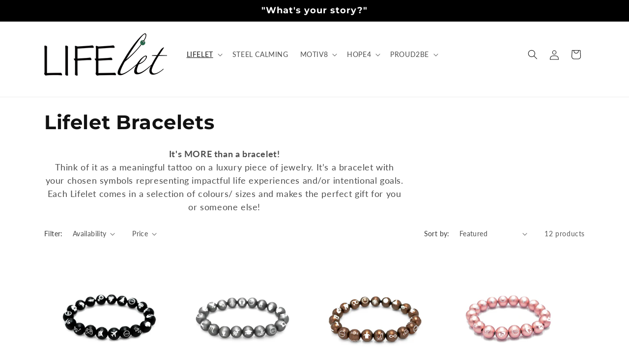

--- FILE ---
content_type: text/html; charset=utf-8
request_url: https://lifelet.co/collections/lifelets
body_size: 27925
content:
<!doctype html>
<html class="js" lang="en">
  <head>
    <meta charset="utf-8">
    <meta http-equiv="X-UA-Compatible" content="IE=edge">
    <meta name="viewport" content="width=device-width,initial-scale=1">
    <meta name="theme-color" content="">
    <link rel="canonical" href="https://lifelet.co/collections/lifelets"><link rel="icon" type="image/png" href="//lifelet.co/cdn/shop/products/Favicon_-_png.png?crop=center&height=32&v=1573320144&width=32"><link rel="preconnect" href="https://fonts.shopifycdn.com" crossorigin><title>
      Lifelet Bracelets
</title>

    
      <meta name="description" content="It&#39;s MORE than a bracelet! Think of it as a meaningful tattoo on a luxury piece of jewelry. It’s a bracelet with your chosen symbols representing impactful life experiences and/or intentional goals. Each Lifelet comes in a selection of colours/ sizes and makes the perfect gift for you or someone else!">
    

    

<meta property="og:site_name" content="Lifelet">
<meta property="og:url" content="https://lifelet.co/collections/lifelets">
<meta property="og:title" content="Lifelet Bracelets">
<meta property="og:type" content="website">
<meta property="og:description" content="It&#39;s MORE than a bracelet! Think of it as a meaningful tattoo on a luxury piece of jewelry. It’s a bracelet with your chosen symbols representing impactful life experiences and/or intentional goals. Each Lifelet comes in a selection of colours/ sizes and makes the perfect gift for you or someone else!"><meta property="og:image" content="http://lifelet.co/cdn/shop/collections/Screen_Shot_2019-05-29_at_10.57.00_AM.png?v=1682891272">
  <meta property="og:image:secure_url" content="https://lifelet.co/cdn/shop/collections/Screen_Shot_2019-05-29_at_10.57.00_AM.png?v=1682891272">
  <meta property="og:image:width" content="4000">
  <meta property="og:image:height" content="4000"><meta name="twitter:card" content="summary_large_image">
<meta name="twitter:title" content="Lifelet Bracelets">
<meta name="twitter:description" content="It&#39;s MORE than a bracelet! Think of it as a meaningful tattoo on a luxury piece of jewelry. It’s a bracelet with your chosen symbols representing impactful life experiences and/or intentional goals. Each Lifelet comes in a selection of colours/ sizes and makes the perfect gift for you or someone else!">


    <script src="//lifelet.co/cdn/shop/t/6/assets/constants.js?v=58251544750838685771718581915" defer="defer"></script>
    <script src="//lifelet.co/cdn/shop/t/6/assets/pubsub.js?v=158357773527763999511718581915" defer="defer"></script>
    <script src="//lifelet.co/cdn/shop/t/6/assets/global.js?v=136628361274817707361718581915" defer="defer"></script><script>window.performance && window.performance.mark && window.performance.mark('shopify.content_for_header.start');</script><meta name="google-site-verification" content="ezNZlNuoVF1BTzu2NGUMNwjS_owRsbBmZJG87RTyu6s">
<meta id="shopify-digital-wallet" name="shopify-digital-wallet" content="/4694736965/digital_wallets/dialog">
<meta name="shopify-checkout-api-token" content="e7760766203883b5511d989bee7b7783">
<link rel="alternate" type="application/atom+xml" title="Feed" href="/collections/lifelets.atom" />
<link rel="alternate" type="application/json+oembed" href="https://lifelet.co/collections/lifelets.oembed">
<script async="async" src="/checkouts/internal/preloads.js?locale=en-CA"></script>
<link rel="preconnect" href="https://shop.app" crossorigin="anonymous">
<script async="async" src="https://shop.app/checkouts/internal/preloads.js?locale=en-CA&shop_id=4694736965" crossorigin="anonymous"></script>
<script id="apple-pay-shop-capabilities" type="application/json">{"shopId":4694736965,"countryCode":"CA","currencyCode":"CAD","merchantCapabilities":["supports3DS"],"merchantId":"gid:\/\/shopify\/Shop\/4694736965","merchantName":"Lifelet","requiredBillingContactFields":["postalAddress","email","phone"],"requiredShippingContactFields":["postalAddress","email","phone"],"shippingType":"shipping","supportedNetworks":["visa","masterCard","discover","interac"],"total":{"type":"pending","label":"Lifelet","amount":"1.00"},"shopifyPaymentsEnabled":true,"supportsSubscriptions":true}</script>
<script id="shopify-features" type="application/json">{"accessToken":"e7760766203883b5511d989bee7b7783","betas":["rich-media-storefront-analytics"],"domain":"lifelet.co","predictiveSearch":true,"shopId":4694736965,"locale":"en"}</script>
<script>var Shopify = Shopify || {};
Shopify.shop = "lifelet.myshopify.com";
Shopify.locale = "en";
Shopify.currency = {"active":"CAD","rate":"1.0"};
Shopify.country = "CA";
Shopify.theme = {"name":"Dawn","id":126056628287,"schema_name":"Dawn","schema_version":"14.0.0","theme_store_id":887,"role":"main"};
Shopify.theme.handle = "null";
Shopify.theme.style = {"id":null,"handle":null};
Shopify.cdnHost = "lifelet.co/cdn";
Shopify.routes = Shopify.routes || {};
Shopify.routes.root = "/";</script>
<script type="module">!function(o){(o.Shopify=o.Shopify||{}).modules=!0}(window);</script>
<script>!function(o){function n(){var o=[];function n(){o.push(Array.prototype.slice.apply(arguments))}return n.q=o,n}var t=o.Shopify=o.Shopify||{};t.loadFeatures=n(),t.autoloadFeatures=n()}(window);</script>
<script>
  window.ShopifyPay = window.ShopifyPay || {};
  window.ShopifyPay.apiHost = "shop.app\/pay";
  window.ShopifyPay.redirectState = null;
</script>
<script id="shop-js-analytics" type="application/json">{"pageType":"collection"}</script>
<script defer="defer" async type="module" src="//lifelet.co/cdn/shopifycloud/shop-js/modules/v2/client.init-shop-cart-sync_BN7fPSNr.en.esm.js"></script>
<script defer="defer" async type="module" src="//lifelet.co/cdn/shopifycloud/shop-js/modules/v2/chunk.common_Cbph3Kss.esm.js"></script>
<script defer="defer" async type="module" src="//lifelet.co/cdn/shopifycloud/shop-js/modules/v2/chunk.modal_DKumMAJ1.esm.js"></script>
<script type="module">
  await import("//lifelet.co/cdn/shopifycloud/shop-js/modules/v2/client.init-shop-cart-sync_BN7fPSNr.en.esm.js");
await import("//lifelet.co/cdn/shopifycloud/shop-js/modules/v2/chunk.common_Cbph3Kss.esm.js");
await import("//lifelet.co/cdn/shopifycloud/shop-js/modules/v2/chunk.modal_DKumMAJ1.esm.js");

  window.Shopify.SignInWithShop?.initShopCartSync?.({"fedCMEnabled":true,"windoidEnabled":true});

</script>
<script>
  window.Shopify = window.Shopify || {};
  if (!window.Shopify.featureAssets) window.Shopify.featureAssets = {};
  window.Shopify.featureAssets['shop-js'] = {"shop-cart-sync":["modules/v2/client.shop-cart-sync_CJVUk8Jm.en.esm.js","modules/v2/chunk.common_Cbph3Kss.esm.js","modules/v2/chunk.modal_DKumMAJ1.esm.js"],"init-fed-cm":["modules/v2/client.init-fed-cm_7Fvt41F4.en.esm.js","modules/v2/chunk.common_Cbph3Kss.esm.js","modules/v2/chunk.modal_DKumMAJ1.esm.js"],"init-shop-email-lookup-coordinator":["modules/v2/client.init-shop-email-lookup-coordinator_Cc088_bR.en.esm.js","modules/v2/chunk.common_Cbph3Kss.esm.js","modules/v2/chunk.modal_DKumMAJ1.esm.js"],"init-windoid":["modules/v2/client.init-windoid_hPopwJRj.en.esm.js","modules/v2/chunk.common_Cbph3Kss.esm.js","modules/v2/chunk.modal_DKumMAJ1.esm.js"],"shop-button":["modules/v2/client.shop-button_B0jaPSNF.en.esm.js","modules/v2/chunk.common_Cbph3Kss.esm.js","modules/v2/chunk.modal_DKumMAJ1.esm.js"],"shop-cash-offers":["modules/v2/client.shop-cash-offers_DPIskqss.en.esm.js","modules/v2/chunk.common_Cbph3Kss.esm.js","modules/v2/chunk.modal_DKumMAJ1.esm.js"],"shop-toast-manager":["modules/v2/client.shop-toast-manager_CK7RT69O.en.esm.js","modules/v2/chunk.common_Cbph3Kss.esm.js","modules/v2/chunk.modal_DKumMAJ1.esm.js"],"init-shop-cart-sync":["modules/v2/client.init-shop-cart-sync_BN7fPSNr.en.esm.js","modules/v2/chunk.common_Cbph3Kss.esm.js","modules/v2/chunk.modal_DKumMAJ1.esm.js"],"init-customer-accounts-sign-up":["modules/v2/client.init-customer-accounts-sign-up_CfPf4CXf.en.esm.js","modules/v2/client.shop-login-button_DeIztwXF.en.esm.js","modules/v2/chunk.common_Cbph3Kss.esm.js","modules/v2/chunk.modal_DKumMAJ1.esm.js"],"pay-button":["modules/v2/client.pay-button_CgIwFSYN.en.esm.js","modules/v2/chunk.common_Cbph3Kss.esm.js","modules/v2/chunk.modal_DKumMAJ1.esm.js"],"init-customer-accounts":["modules/v2/client.init-customer-accounts_DQ3x16JI.en.esm.js","modules/v2/client.shop-login-button_DeIztwXF.en.esm.js","modules/v2/chunk.common_Cbph3Kss.esm.js","modules/v2/chunk.modal_DKumMAJ1.esm.js"],"avatar":["modules/v2/client.avatar_BTnouDA3.en.esm.js"],"init-shop-for-new-customer-accounts":["modules/v2/client.init-shop-for-new-customer-accounts_CsZy_esa.en.esm.js","modules/v2/client.shop-login-button_DeIztwXF.en.esm.js","modules/v2/chunk.common_Cbph3Kss.esm.js","modules/v2/chunk.modal_DKumMAJ1.esm.js"],"shop-follow-button":["modules/v2/client.shop-follow-button_BRMJjgGd.en.esm.js","modules/v2/chunk.common_Cbph3Kss.esm.js","modules/v2/chunk.modal_DKumMAJ1.esm.js"],"checkout-modal":["modules/v2/client.checkout-modal_B9Drz_yf.en.esm.js","modules/v2/chunk.common_Cbph3Kss.esm.js","modules/v2/chunk.modal_DKumMAJ1.esm.js"],"shop-login-button":["modules/v2/client.shop-login-button_DeIztwXF.en.esm.js","modules/v2/chunk.common_Cbph3Kss.esm.js","modules/v2/chunk.modal_DKumMAJ1.esm.js"],"lead-capture":["modules/v2/client.lead-capture_DXYzFM3R.en.esm.js","modules/v2/chunk.common_Cbph3Kss.esm.js","modules/v2/chunk.modal_DKumMAJ1.esm.js"],"shop-login":["modules/v2/client.shop-login_CA5pJqmO.en.esm.js","modules/v2/chunk.common_Cbph3Kss.esm.js","modules/v2/chunk.modal_DKumMAJ1.esm.js"],"payment-terms":["modules/v2/client.payment-terms_BxzfvcZJ.en.esm.js","modules/v2/chunk.common_Cbph3Kss.esm.js","modules/v2/chunk.modal_DKumMAJ1.esm.js"]};
</script>
<script>(function() {
  var isLoaded = false;
  function asyncLoad() {
    if (isLoaded) return;
    isLoaded = true;
    var urls = ["https:\/\/shy.elfsight.com\/p\/platform.js?shop=lifelet.myshopify.com","https:\/\/cdnig.addons.business\/embed\/cloud\/lifelet\/cziframeagent.js?v=212104101107\u0026token=yQJ2222203wquaY7\u0026shop=lifelet.myshopify.com","https:\/\/cdncozyantitheft.addons.business\/js\/script_tags\/lifelet\/KjuANcu9LCkXpxMaO62inNzDQ6VvxXkU.js?shop=lifelet.myshopify.com"];
    for (var i = 0; i < urls.length; i++) {
      var s = document.createElement('script');
      s.type = 'text/javascript';
      s.async = true;
      s.src = urls[i];
      var x = document.getElementsByTagName('script')[0];
      x.parentNode.insertBefore(s, x);
    }
  };
  if(window.attachEvent) {
    window.attachEvent('onload', asyncLoad);
  } else {
    window.addEventListener('load', asyncLoad, false);
  }
})();</script>
<script id="__st">var __st={"a":4694736965,"offset":-25200,"reqid":"061943be-1c0d-4d5a-bd5a-efdcf932bba6-1770025950","pageurl":"lifelet.co\/collections\/lifelets","u":"10da9e128ceb","p":"collection","rtyp":"collection","rid":92317286469};</script>
<script>window.ShopifyPaypalV4VisibilityTracking = true;</script>
<script id="captcha-bootstrap">!function(){'use strict';const t='contact',e='account',n='new_comment',o=[[t,t],['blogs',n],['comments',n],[t,'customer']],c=[[e,'customer_login'],[e,'guest_login'],[e,'recover_customer_password'],[e,'create_customer']],r=t=>t.map((([t,e])=>`form[action*='/${t}']:not([data-nocaptcha='true']) input[name='form_type'][value='${e}']`)).join(','),a=t=>()=>t?[...document.querySelectorAll(t)].map((t=>t.form)):[];function s(){const t=[...o],e=r(t);return a(e)}const i='password',u='form_key',d=['recaptcha-v3-token','g-recaptcha-response','h-captcha-response',i],f=()=>{try{return window.sessionStorage}catch{return}},m='__shopify_v',_=t=>t.elements[u];function p(t,e,n=!1){try{const o=window.sessionStorage,c=JSON.parse(o.getItem(e)),{data:r}=function(t){const{data:e,action:n}=t;return t[m]||n?{data:e,action:n}:{data:t,action:n}}(c);for(const[e,n]of Object.entries(r))t.elements[e]&&(t.elements[e].value=n);n&&o.removeItem(e)}catch(o){console.error('form repopulation failed',{error:o})}}const l='form_type',E='cptcha';function T(t){t.dataset[E]=!0}const w=window,h=w.document,L='Shopify',v='ce_forms',y='captcha';let A=!1;((t,e)=>{const n=(g='f06e6c50-85a8-45c8-87d0-21a2b65856fe',I='https://cdn.shopify.com/shopifycloud/storefront-forms-hcaptcha/ce_storefront_forms_captcha_hcaptcha.v1.5.2.iife.js',D={infoText:'Protected by hCaptcha',privacyText:'Privacy',termsText:'Terms'},(t,e,n)=>{const o=w[L][v],c=o.bindForm;if(c)return c(t,g,e,D).then(n);var r;o.q.push([[t,g,e,D],n]),r=I,A||(h.body.append(Object.assign(h.createElement('script'),{id:'captcha-provider',async:!0,src:r})),A=!0)});var g,I,D;w[L]=w[L]||{},w[L][v]=w[L][v]||{},w[L][v].q=[],w[L][y]=w[L][y]||{},w[L][y].protect=function(t,e){n(t,void 0,e),T(t)},Object.freeze(w[L][y]),function(t,e,n,w,h,L){const[v,y,A,g]=function(t,e,n){const i=e?o:[],u=t?c:[],d=[...i,...u],f=r(d),m=r(i),_=r(d.filter((([t,e])=>n.includes(e))));return[a(f),a(m),a(_),s()]}(w,h,L),I=t=>{const e=t.target;return e instanceof HTMLFormElement?e:e&&e.form},D=t=>v().includes(t);t.addEventListener('submit',(t=>{const e=I(t);if(!e)return;const n=D(e)&&!e.dataset.hcaptchaBound&&!e.dataset.recaptchaBound,o=_(e),c=g().includes(e)&&(!o||!o.value);(n||c)&&t.preventDefault(),c&&!n&&(function(t){try{if(!f())return;!function(t){const e=f();if(!e)return;const n=_(t);if(!n)return;const o=n.value;o&&e.removeItem(o)}(t);const e=Array.from(Array(32),(()=>Math.random().toString(36)[2])).join('');!function(t,e){_(t)||t.append(Object.assign(document.createElement('input'),{type:'hidden',name:u})),t.elements[u].value=e}(t,e),function(t,e){const n=f();if(!n)return;const o=[...t.querySelectorAll(`input[type='${i}']`)].map((({name:t})=>t)),c=[...d,...o],r={};for(const[a,s]of new FormData(t).entries())c.includes(a)||(r[a]=s);n.setItem(e,JSON.stringify({[m]:1,action:t.action,data:r}))}(t,e)}catch(e){console.error('failed to persist form',e)}}(e),e.submit())}));const S=(t,e)=>{t&&!t.dataset[E]&&(n(t,e.some((e=>e===t))),T(t))};for(const o of['focusin','change'])t.addEventListener(o,(t=>{const e=I(t);D(e)&&S(e,y())}));const B=e.get('form_key'),M=e.get(l),P=B&&M;t.addEventListener('DOMContentLoaded',(()=>{const t=y();if(P)for(const e of t)e.elements[l].value===M&&p(e,B);[...new Set([...A(),...v().filter((t=>'true'===t.dataset.shopifyCaptcha))])].forEach((e=>S(e,t)))}))}(h,new URLSearchParams(w.location.search),n,t,e,['guest_login'])})(!0,!0)}();</script>
<script integrity="sha256-4kQ18oKyAcykRKYeNunJcIwy7WH5gtpwJnB7kiuLZ1E=" data-source-attribution="shopify.loadfeatures" defer="defer" src="//lifelet.co/cdn/shopifycloud/storefront/assets/storefront/load_feature-a0a9edcb.js" crossorigin="anonymous"></script>
<script crossorigin="anonymous" defer="defer" src="//lifelet.co/cdn/shopifycloud/storefront/assets/shopify_pay/storefront-65b4c6d7.js?v=20250812"></script>
<script data-source-attribution="shopify.dynamic_checkout.dynamic.init">var Shopify=Shopify||{};Shopify.PaymentButton=Shopify.PaymentButton||{isStorefrontPortableWallets:!0,init:function(){window.Shopify.PaymentButton.init=function(){};var t=document.createElement("script");t.src="https://lifelet.co/cdn/shopifycloud/portable-wallets/latest/portable-wallets.en.js",t.type="module",document.head.appendChild(t)}};
</script>
<script data-source-attribution="shopify.dynamic_checkout.buyer_consent">
  function portableWalletsHideBuyerConsent(e){var t=document.getElementById("shopify-buyer-consent"),n=document.getElementById("shopify-subscription-policy-button");t&&n&&(t.classList.add("hidden"),t.setAttribute("aria-hidden","true"),n.removeEventListener("click",e))}function portableWalletsShowBuyerConsent(e){var t=document.getElementById("shopify-buyer-consent"),n=document.getElementById("shopify-subscription-policy-button");t&&n&&(t.classList.remove("hidden"),t.removeAttribute("aria-hidden"),n.addEventListener("click",e))}window.Shopify?.PaymentButton&&(window.Shopify.PaymentButton.hideBuyerConsent=portableWalletsHideBuyerConsent,window.Shopify.PaymentButton.showBuyerConsent=portableWalletsShowBuyerConsent);
</script>
<script data-source-attribution="shopify.dynamic_checkout.cart.bootstrap">document.addEventListener("DOMContentLoaded",(function(){function t(){return document.querySelector("shopify-accelerated-checkout-cart, shopify-accelerated-checkout")}if(t())Shopify.PaymentButton.init();else{new MutationObserver((function(e,n){t()&&(Shopify.PaymentButton.init(),n.disconnect())})).observe(document.body,{childList:!0,subtree:!0})}}));
</script>
<link id="shopify-accelerated-checkout-styles" rel="stylesheet" media="screen" href="https://lifelet.co/cdn/shopifycloud/portable-wallets/latest/accelerated-checkout-backwards-compat.css" crossorigin="anonymous">
<style id="shopify-accelerated-checkout-cart">
        #shopify-buyer-consent {
  margin-top: 1em;
  display: inline-block;
  width: 100%;
}

#shopify-buyer-consent.hidden {
  display: none;
}

#shopify-subscription-policy-button {
  background: none;
  border: none;
  padding: 0;
  text-decoration: underline;
  font-size: inherit;
  cursor: pointer;
}

#shopify-subscription-policy-button::before {
  box-shadow: none;
}

      </style>
<script id="sections-script" data-sections="header" defer="defer" src="//lifelet.co/cdn/shop/t/6/compiled_assets/scripts.js?v=2773"></script>
<script>window.performance && window.performance.mark && window.performance.mark('shopify.content_for_header.end');</script>


    <style data-shopify>
      @font-face {
  font-family: Lato;
  font-weight: 400;
  font-style: normal;
  font-display: swap;
  src: url("//lifelet.co/cdn/fonts/lato/lato_n4.c3b93d431f0091c8be23185e15c9d1fee1e971c5.woff2") format("woff2"),
       url("//lifelet.co/cdn/fonts/lato/lato_n4.d5c00c781efb195594fd2fd4ad04f7882949e327.woff") format("woff");
}

      @font-face {
  font-family: Lato;
  font-weight: 700;
  font-style: normal;
  font-display: swap;
  src: url("//lifelet.co/cdn/fonts/lato/lato_n7.900f219bc7337bc57a7a2151983f0a4a4d9d5dcf.woff2") format("woff2"),
       url("//lifelet.co/cdn/fonts/lato/lato_n7.a55c60751adcc35be7c4f8a0313f9698598612ee.woff") format("woff");
}

      @font-face {
  font-family: Lato;
  font-weight: 400;
  font-style: italic;
  font-display: swap;
  src: url("//lifelet.co/cdn/fonts/lato/lato_i4.09c847adc47c2fefc3368f2e241a3712168bc4b6.woff2") format("woff2"),
       url("//lifelet.co/cdn/fonts/lato/lato_i4.3c7d9eb6c1b0a2bf62d892c3ee4582b016d0f30c.woff") format("woff");
}

      @font-face {
  font-family: Lato;
  font-weight: 700;
  font-style: italic;
  font-display: swap;
  src: url("//lifelet.co/cdn/fonts/lato/lato_i7.16ba75868b37083a879b8dd9f2be44e067dfbf92.woff2") format("woff2"),
       url("//lifelet.co/cdn/fonts/lato/lato_i7.4c07c2b3b7e64ab516aa2f2081d2bb0366b9dce8.woff") format("woff");
}

      @font-face {
  font-family: Montserrat;
  font-weight: 700;
  font-style: normal;
  font-display: swap;
  src: url("//lifelet.co/cdn/fonts/montserrat/montserrat_n7.3c434e22befd5c18a6b4afadb1e3d77c128c7939.woff2") format("woff2"),
       url("//lifelet.co/cdn/fonts/montserrat/montserrat_n7.5d9fa6e2cae713c8fb539a9876489d86207fe957.woff") format("woff");
}


      
        :root,
        .color-scheme-1 {
          --color-background: 255,255,255;
        
          --gradient-background: #ffffff;
        

        

        --color-foreground: 18,18,18;
        --color-background-contrast: 191,191,191;
        --color-shadow: 18,18,18;
        --color-button: 40,100,70;
        --color-button-text: 255,255,255;
        --color-secondary-button: 255,255,255;
        --color-secondary-button-text: 18,18,18;
        --color-link: 18,18,18;
        --color-badge-foreground: 18,18,18;
        --color-badge-background: 255,255,255;
        --color-badge-border: 18,18,18;
        --payment-terms-background-color: rgb(255 255 255);
      }
      
        
        .color-scheme-2 {
          --color-background: 40,100,70;
        
          --gradient-background: #286446;
        

        

        --color-foreground: 255,255,255;
        --color-background-contrast: 4,9,6;
        --color-shadow: 40,100,70;
        --color-button: 255,255,255;
        --color-button-text: 243,243,243;
        --color-secondary-button: 40,100,70;
        --color-secondary-button-text: 40,100,70;
        --color-link: 40,100,70;
        --color-badge-foreground: 255,255,255;
        --color-badge-background: 40,100,70;
        --color-badge-border: 255,255,255;
        --payment-terms-background-color: rgb(40 100 70);
      }
      
        
        .color-scheme-3 {
          --color-background: 0,0,0;
        
          --gradient-background: #000000;
        

        

        --color-foreground: 255,255,255;
        --color-background-contrast: 128,128,128;
        --color-shadow: 18,18,18;
        --color-button: 40,100,70;
        --color-button-text: 0,0,0;
        --color-secondary-button: 0,0,0;
        --color-secondary-button-text: 255,255,255;
        --color-link: 255,255,255;
        --color-badge-foreground: 255,255,255;
        --color-badge-background: 0,0,0;
        --color-badge-border: 255,255,255;
        --payment-terms-background-color: rgb(0 0 0);
      }
      
        
        .color-scheme-4 {
          --color-background: 0,0,0;
        
          --gradient-background: #000000;
        

        

        --color-foreground: 255,255,255;
        --color-background-contrast: 128,128,128;
        --color-shadow: 18,18,18;
        --color-button: 40,100,70;
        --color-button-text: 18,18,18;
        --color-secondary-button: 0,0,0;
        --color-secondary-button-text: 255,255,255;
        --color-link: 255,255,255;
        --color-badge-foreground: 255,255,255;
        --color-badge-background: 0,0,0;
        --color-badge-border: 255,255,255;
        --payment-terms-background-color: rgb(0 0 0);
      }
      
        
        .color-scheme-5 {
          --color-background: 0,0,0;
        
          --gradient-background: #000000;
        

        

        --color-foreground: 255,255,255;
        --color-background-contrast: 128,128,128;
        --color-shadow: 18,18,18;
        --color-button: 255,255,255;
        --color-button-text: 40,100,70;
        --color-secondary-button: 0,0,0;
        --color-secondary-button-text: 255,255,255;
        --color-link: 255,255,255;
        --color-badge-foreground: 255,255,255;
        --color-badge-background: 0,0,0;
        --color-badge-border: 255,255,255;
        --payment-terms-background-color: rgb(0 0 0);
      }
      

      body, .color-scheme-1, .color-scheme-2, .color-scheme-3, .color-scheme-4, .color-scheme-5 {
        color: rgba(var(--color-foreground), 0.75);
        background-color: rgb(var(--color-background));
      }

      :root {
        --font-body-family: Lato, sans-serif;
        --font-body-style: normal;
        --font-body-weight: 400;
        --font-body-weight-bold: 700;

        --font-heading-family: Montserrat, sans-serif;
        --font-heading-style: normal;
        --font-heading-weight: 700;

        --font-body-scale: 1.0;
        --font-heading-scale: 1.0;

        --media-padding: px;
        --media-border-opacity: 0.05;
        --media-border-width: 1px;
        --media-radius: 0px;
        --media-shadow-opacity: 0.0;
        --media-shadow-horizontal-offset: 0px;
        --media-shadow-vertical-offset: 4px;
        --media-shadow-blur-radius: 5px;
        --media-shadow-visible: 0;

        --page-width: 120rem;
        --page-width-margin: 0rem;

        --product-card-image-padding: 0.0rem;
        --product-card-corner-radius: 0.0rem;
        --product-card-text-alignment: center;
        --product-card-border-width: 0.0rem;
        --product-card-border-opacity: 0.1;
        --product-card-shadow-opacity: 0.0;
        --product-card-shadow-visible: 0;
        --product-card-shadow-horizontal-offset: 0.0rem;
        --product-card-shadow-vertical-offset: 0.4rem;
        --product-card-shadow-blur-radius: 0.5rem;

        --collection-card-image-padding: 0.0rem;
        --collection-card-corner-radius: 0.0rem;
        --collection-card-text-alignment: center;
        --collection-card-border-width: 0.0rem;
        --collection-card-border-opacity: 0.1;
        --collection-card-shadow-opacity: 0.0;
        --collection-card-shadow-visible: 0;
        --collection-card-shadow-horizontal-offset: 0.0rem;
        --collection-card-shadow-vertical-offset: 0.4rem;
        --collection-card-shadow-blur-radius: 0.5rem;

        --blog-card-image-padding: 0.0rem;
        --blog-card-corner-radius: 0.0rem;
        --blog-card-text-alignment: left;
        --blog-card-border-width: 0.0rem;
        --blog-card-border-opacity: 0.1;
        --blog-card-shadow-opacity: 0.0;
        --blog-card-shadow-visible: 0;
        --blog-card-shadow-horizontal-offset: 0.0rem;
        --blog-card-shadow-vertical-offset: 0.4rem;
        --blog-card-shadow-blur-radius: 0.5rem;

        --badge-corner-radius: 4.0rem;

        --popup-border-width: 1px;
        --popup-border-opacity: 0.1;
        --popup-corner-radius: 0px;
        --popup-shadow-opacity: 0.05;
        --popup-shadow-horizontal-offset: 0px;
        --popup-shadow-vertical-offset: 4px;
        --popup-shadow-blur-radius: 5px;

        --drawer-border-width: 1px;
        --drawer-border-opacity: 0.1;
        --drawer-shadow-opacity: 0.0;
        --drawer-shadow-horizontal-offset: 0px;
        --drawer-shadow-vertical-offset: 4px;
        --drawer-shadow-blur-radius: 5px;

        --spacing-sections-desktop: 0px;
        --spacing-sections-mobile: 0px;

        --grid-desktop-vertical-spacing: 8px;
        --grid-desktop-horizontal-spacing: 8px;
        --grid-mobile-vertical-spacing: 4px;
        --grid-mobile-horizontal-spacing: 4px;

        --text-boxes-border-opacity: 0.1;
        --text-boxes-border-width: 0px;
        --text-boxes-radius: 0px;
        --text-boxes-shadow-opacity: 0.0;
        --text-boxes-shadow-visible: 0;
        --text-boxes-shadow-horizontal-offset: 0px;
        --text-boxes-shadow-vertical-offset: 4px;
        --text-boxes-shadow-blur-radius: 5px;

        --buttons-radius: 20px;
        --buttons-radius-outset: 21px;
        --buttons-border-width: 1px;
        --buttons-border-opacity: 1.0;
        --buttons-shadow-opacity: 0.4;
        --buttons-shadow-visible: 1;
        --buttons-shadow-horizontal-offset: 0px;
        --buttons-shadow-vertical-offset: 4px;
        --buttons-shadow-blur-radius: 5px;
        --buttons-border-offset: 0.3px;

        --inputs-radius: 0px;
        --inputs-border-width: 1px;
        --inputs-border-opacity: 0.55;
        --inputs-shadow-opacity: 0.0;
        --inputs-shadow-horizontal-offset: 0px;
        --inputs-margin-offset: 0px;
        --inputs-shadow-vertical-offset: 4px;
        --inputs-shadow-blur-radius: 5px;
        --inputs-radius-outset: 0px;

        --variant-pills-radius: 40px;
        --variant-pills-border-width: 1px;
        --variant-pills-border-opacity: 0.55;
        --variant-pills-shadow-opacity: 0.0;
        --variant-pills-shadow-horizontal-offset: 0px;
        --variant-pills-shadow-vertical-offset: 4px;
        --variant-pills-shadow-blur-radius: 5px;
      }

      *,
      *::before,
      *::after {
        box-sizing: inherit;
      }

      html {
        box-sizing: border-box;
        font-size: calc(var(--font-body-scale) * 62.5%);
        height: 100%;
      }

      body {
        display: grid;
        grid-template-rows: auto auto 1fr auto;
        grid-template-columns: 100%;
        min-height: 100%;
        margin: 0;
        font-size: 1.5rem;
        letter-spacing: 0.06rem;
        line-height: calc(1 + 0.8 / var(--font-body-scale));
        font-family: var(--font-body-family);
        font-style: var(--font-body-style);
        font-weight: var(--font-body-weight);
      }

      @media screen and (min-width: 750px) {
        body {
          font-size: 1.6rem;
        }
      }
    </style>

    <link href="//lifelet.co/cdn/shop/t/6/assets/base.css?v=96613215767585383141718589333" rel="stylesheet" type="text/css" media="all" />

      <link rel="preload" as="font" href="//lifelet.co/cdn/fonts/lato/lato_n4.c3b93d431f0091c8be23185e15c9d1fee1e971c5.woff2" type="font/woff2" crossorigin>
      

      <link rel="preload" as="font" href="//lifelet.co/cdn/fonts/montserrat/montserrat_n7.3c434e22befd5c18a6b4afadb1e3d77c128c7939.woff2" type="font/woff2" crossorigin>
      
<link href="//lifelet.co/cdn/shop/t/6/assets/component-localization-form.css?v=120620094879297847921718581915" rel="stylesheet" type="text/css" media="all" />
      <script src="//lifelet.co/cdn/shop/t/6/assets/localization-form.js?v=169565320306168926741718581915" defer="defer"></script><link
        rel="stylesheet"
        href="//lifelet.co/cdn/shop/t/6/assets/component-predictive-search.css?v=118923337488134913561718581915"
        media="print"
        onload="this.media='all'"
      ><script>
      if (Shopify.designMode) {
        document.documentElement.classList.add('shopify-design-mode');
      }
    </script>
  <!-- BEGIN app block: shopify://apps/cozy-antitheft/blocks/Cozy_Antitheft_Script_1.0.0/a34a1874-f183-4394-8a9a-1e3f3275f1a7 --><script src="https://cozyantitheft.addons.business/js/script_tags/lifelet/default/protect.js?shop=lifelet.myshopify.com" async type="text/javascript"></script>


<!-- END app block --><!-- BEGIN app block: shopify://apps/instafeed/blocks/head-block/c447db20-095d-4a10-9725-b5977662c9d5 --><link rel="preconnect" href="https://cdn.nfcube.com/">
<link rel="preconnect" href="https://scontent.cdninstagram.com/">


  <script>
    document.addEventListener('DOMContentLoaded', function () {
      let instafeedScript = document.createElement('script');

      
        instafeedScript.src = 'https://storage.nfcube.com/instafeed-df331c64044d261e58fe560c2fb02134.js';
      

      document.body.appendChild(instafeedScript);
    });
  </script>





<!-- END app block --><!-- BEGIN app block: shopify://apps/cozy-image-gallery/blocks/Cozy_Image_Gallery_1.0.0/9808695d-eb84-434d-80d6-cfbcef2d7548 --><script src="https://cdnig.addons.business/embed/cloud/lifelet/cziframeagent.js?v=212104101043&token=cHuq211712ERsfhk&shop=lifelet.myshopify.com"></script>



<!-- END app block --><link href="https://monorail-edge.shopifysvc.com" rel="dns-prefetch">
<script>(function(){if ("sendBeacon" in navigator && "performance" in window) {try {var session_token_from_headers = performance.getEntriesByType('navigation')[0].serverTiming.find(x => x.name == '_s').description;} catch {var session_token_from_headers = undefined;}var session_cookie_matches = document.cookie.match(/_shopify_s=([^;]*)/);var session_token_from_cookie = session_cookie_matches && session_cookie_matches.length === 2 ? session_cookie_matches[1] : "";var session_token = session_token_from_headers || session_token_from_cookie || "";function handle_abandonment_event(e) {var entries = performance.getEntries().filter(function(entry) {return /monorail-edge.shopifysvc.com/.test(entry.name);});if (!window.abandonment_tracked && entries.length === 0) {window.abandonment_tracked = true;var currentMs = Date.now();var navigation_start = performance.timing.navigationStart;var payload = {shop_id: 4694736965,url: window.location.href,navigation_start,duration: currentMs - navigation_start,session_token,page_type: "collection"};window.navigator.sendBeacon("https://monorail-edge.shopifysvc.com/v1/produce", JSON.stringify({schema_id: "online_store_buyer_site_abandonment/1.1",payload: payload,metadata: {event_created_at_ms: currentMs,event_sent_at_ms: currentMs}}));}}window.addEventListener('pagehide', handle_abandonment_event);}}());</script>
<script id="web-pixels-manager-setup">(function e(e,d,r,n,o){if(void 0===o&&(o={}),!Boolean(null===(a=null===(i=window.Shopify)||void 0===i?void 0:i.analytics)||void 0===a?void 0:a.replayQueue)){var i,a;window.Shopify=window.Shopify||{};var t=window.Shopify;t.analytics=t.analytics||{};var s=t.analytics;s.replayQueue=[],s.publish=function(e,d,r){return s.replayQueue.push([e,d,r]),!0};try{self.performance.mark("wpm:start")}catch(e){}var l=function(){var e={modern:/Edge?\/(1{2}[4-9]|1[2-9]\d|[2-9]\d{2}|\d{4,})\.\d+(\.\d+|)|Firefox\/(1{2}[4-9]|1[2-9]\d|[2-9]\d{2}|\d{4,})\.\d+(\.\d+|)|Chrom(ium|e)\/(9{2}|\d{3,})\.\d+(\.\d+|)|(Maci|X1{2}).+ Version\/(15\.\d+|(1[6-9]|[2-9]\d|\d{3,})\.\d+)([,.]\d+|)( \(\w+\)|)( Mobile\/\w+|) Safari\/|Chrome.+OPR\/(9{2}|\d{3,})\.\d+\.\d+|(CPU[ +]OS|iPhone[ +]OS|CPU[ +]iPhone|CPU IPhone OS|CPU iPad OS)[ +]+(15[._]\d+|(1[6-9]|[2-9]\d|\d{3,})[._]\d+)([._]\d+|)|Android:?[ /-](13[3-9]|1[4-9]\d|[2-9]\d{2}|\d{4,})(\.\d+|)(\.\d+|)|Android.+Firefox\/(13[5-9]|1[4-9]\d|[2-9]\d{2}|\d{4,})\.\d+(\.\d+|)|Android.+Chrom(ium|e)\/(13[3-9]|1[4-9]\d|[2-9]\d{2}|\d{4,})\.\d+(\.\d+|)|SamsungBrowser\/([2-9]\d|\d{3,})\.\d+/,legacy:/Edge?\/(1[6-9]|[2-9]\d|\d{3,})\.\d+(\.\d+|)|Firefox\/(5[4-9]|[6-9]\d|\d{3,})\.\d+(\.\d+|)|Chrom(ium|e)\/(5[1-9]|[6-9]\d|\d{3,})\.\d+(\.\d+|)([\d.]+$|.*Safari\/(?![\d.]+ Edge\/[\d.]+$))|(Maci|X1{2}).+ Version\/(10\.\d+|(1[1-9]|[2-9]\d|\d{3,})\.\d+)([,.]\d+|)( \(\w+\)|)( Mobile\/\w+|) Safari\/|Chrome.+OPR\/(3[89]|[4-9]\d|\d{3,})\.\d+\.\d+|(CPU[ +]OS|iPhone[ +]OS|CPU[ +]iPhone|CPU IPhone OS|CPU iPad OS)[ +]+(10[._]\d+|(1[1-9]|[2-9]\d|\d{3,})[._]\d+)([._]\d+|)|Android:?[ /-](13[3-9]|1[4-9]\d|[2-9]\d{2}|\d{4,})(\.\d+|)(\.\d+|)|Mobile Safari.+OPR\/([89]\d|\d{3,})\.\d+\.\d+|Android.+Firefox\/(13[5-9]|1[4-9]\d|[2-9]\d{2}|\d{4,})\.\d+(\.\d+|)|Android.+Chrom(ium|e)\/(13[3-9]|1[4-9]\d|[2-9]\d{2}|\d{4,})\.\d+(\.\d+|)|Android.+(UC? ?Browser|UCWEB|U3)[ /]?(15\.([5-9]|\d{2,})|(1[6-9]|[2-9]\d|\d{3,})\.\d+)\.\d+|SamsungBrowser\/(5\.\d+|([6-9]|\d{2,})\.\d+)|Android.+MQ{2}Browser\/(14(\.(9|\d{2,})|)|(1[5-9]|[2-9]\d|\d{3,})(\.\d+|))(\.\d+|)|K[Aa][Ii]OS\/(3\.\d+|([4-9]|\d{2,})\.\d+)(\.\d+|)/},d=e.modern,r=e.legacy,n=navigator.userAgent;return n.match(d)?"modern":n.match(r)?"legacy":"unknown"}(),u="modern"===l?"modern":"legacy",c=(null!=n?n:{modern:"",legacy:""})[u],f=function(e){return[e.baseUrl,"/wpm","/b",e.hashVersion,"modern"===e.buildTarget?"m":"l",".js"].join("")}({baseUrl:d,hashVersion:r,buildTarget:u}),m=function(e){var d=e.version,r=e.bundleTarget,n=e.surface,o=e.pageUrl,i=e.monorailEndpoint;return{emit:function(e){var a=e.status,t=e.errorMsg,s=(new Date).getTime(),l=JSON.stringify({metadata:{event_sent_at_ms:s},events:[{schema_id:"web_pixels_manager_load/3.1",payload:{version:d,bundle_target:r,page_url:o,status:a,surface:n,error_msg:t},metadata:{event_created_at_ms:s}}]});if(!i)return console&&console.warn&&console.warn("[Web Pixels Manager] No Monorail endpoint provided, skipping logging."),!1;try{return self.navigator.sendBeacon.bind(self.navigator)(i,l)}catch(e){}var u=new XMLHttpRequest;try{return u.open("POST",i,!0),u.setRequestHeader("Content-Type","text/plain"),u.send(l),!0}catch(e){return console&&console.warn&&console.warn("[Web Pixels Manager] Got an unhandled error while logging to Monorail."),!1}}}}({version:r,bundleTarget:l,surface:e.surface,pageUrl:self.location.href,monorailEndpoint:e.monorailEndpoint});try{o.browserTarget=l,function(e){var d=e.src,r=e.async,n=void 0===r||r,o=e.onload,i=e.onerror,a=e.sri,t=e.scriptDataAttributes,s=void 0===t?{}:t,l=document.createElement("script"),u=document.querySelector("head"),c=document.querySelector("body");if(l.async=n,l.src=d,a&&(l.integrity=a,l.crossOrigin="anonymous"),s)for(var f in s)if(Object.prototype.hasOwnProperty.call(s,f))try{l.dataset[f]=s[f]}catch(e){}if(o&&l.addEventListener("load",o),i&&l.addEventListener("error",i),u)u.appendChild(l);else{if(!c)throw new Error("Did not find a head or body element to append the script");c.appendChild(l)}}({src:f,async:!0,onload:function(){if(!function(){var e,d;return Boolean(null===(d=null===(e=window.Shopify)||void 0===e?void 0:e.analytics)||void 0===d?void 0:d.initialized)}()){var d=window.webPixelsManager.init(e)||void 0;if(d){var r=window.Shopify.analytics;r.replayQueue.forEach((function(e){var r=e[0],n=e[1],o=e[2];d.publishCustomEvent(r,n,o)})),r.replayQueue=[],r.publish=d.publishCustomEvent,r.visitor=d.visitor,r.initialized=!0}}},onerror:function(){return m.emit({status:"failed",errorMsg:"".concat(f," has failed to load")})},sri:function(e){var d=/^sha384-[A-Za-z0-9+/=]+$/;return"string"==typeof e&&d.test(e)}(c)?c:"",scriptDataAttributes:o}),m.emit({status:"loading"})}catch(e){m.emit({status:"failed",errorMsg:(null==e?void 0:e.message)||"Unknown error"})}}})({shopId: 4694736965,storefrontBaseUrl: "https://lifelet.co",extensionsBaseUrl: "https://extensions.shopifycdn.com/cdn/shopifycloud/web-pixels-manager",monorailEndpoint: "https://monorail-edge.shopifysvc.com/unstable/produce_batch",surface: "storefront-renderer",enabledBetaFlags: ["2dca8a86"],webPixelsConfigList: [{"id":"345440319","configuration":"{\"config\":\"{\\\"pixel_id\\\":\\\"G-W1YB4P7ZHV\\\",\\\"target_country\\\":\\\"CA\\\",\\\"gtag_events\\\":[{\\\"type\\\":\\\"search\\\",\\\"action_label\\\":[\\\"G-W1YB4P7ZHV\\\",\\\"AW-677778068\\\/RPWBCNT2_7gBEJSlmMMC\\\"]},{\\\"type\\\":\\\"begin_checkout\\\",\\\"action_label\\\":[\\\"G-W1YB4P7ZHV\\\",\\\"AW-677778068\\\/aAR8CNH2_7gBEJSlmMMC\\\"]},{\\\"type\\\":\\\"view_item\\\",\\\"action_label\\\":[\\\"G-W1YB4P7ZHV\\\",\\\"AW-677778068\\\/ytfeCMv2_7gBEJSlmMMC\\\",\\\"MC-ZHBVSLYFNL\\\"]},{\\\"type\\\":\\\"purchase\\\",\\\"action_label\\\":[\\\"G-W1YB4P7ZHV\\\",\\\"AW-677778068\\\/IjS8CMj2_7gBEJSlmMMC\\\",\\\"MC-ZHBVSLYFNL\\\"]},{\\\"type\\\":\\\"page_view\\\",\\\"action_label\\\":[\\\"G-W1YB4P7ZHV\\\",\\\"AW-677778068\\\/St4nCMX2_7gBEJSlmMMC\\\",\\\"MC-ZHBVSLYFNL\\\"]},{\\\"type\\\":\\\"add_payment_info\\\",\\\"action_label\\\":[\\\"G-W1YB4P7ZHV\\\",\\\"AW-677778068\\\/PRIkCNf2_7gBEJSlmMMC\\\"]},{\\\"type\\\":\\\"add_to_cart\\\",\\\"action_label\\\":[\\\"G-W1YB4P7ZHV\\\",\\\"AW-677778068\\\/dSBMCM72_7gBEJSlmMMC\\\"]}],\\\"enable_monitoring_mode\\\":false}\"}","eventPayloadVersion":"v1","runtimeContext":"OPEN","scriptVersion":"b2a88bafab3e21179ed38636efcd8a93","type":"APP","apiClientId":1780363,"privacyPurposes":[],"dataSharingAdjustments":{"protectedCustomerApprovalScopes":["read_customer_address","read_customer_email","read_customer_name","read_customer_personal_data","read_customer_phone"]}},{"id":"313393215","configuration":"{\"pixelCode\":\"COV4OVBC77U55JF85HGG\"}","eventPayloadVersion":"v1","runtimeContext":"STRICT","scriptVersion":"22e92c2ad45662f435e4801458fb78cc","type":"APP","apiClientId":4383523,"privacyPurposes":["ANALYTICS","MARKETING","SALE_OF_DATA"],"dataSharingAdjustments":{"protectedCustomerApprovalScopes":["read_customer_address","read_customer_email","read_customer_name","read_customer_personal_data","read_customer_phone"]}},{"id":"121405503","configuration":"{\"pixel_id\":\"2356906234538468\",\"pixel_type\":\"facebook_pixel\",\"metaapp_system_user_token\":\"-\"}","eventPayloadVersion":"v1","runtimeContext":"OPEN","scriptVersion":"ca16bc87fe92b6042fbaa3acc2fbdaa6","type":"APP","apiClientId":2329312,"privacyPurposes":["ANALYTICS","MARKETING","SALE_OF_DATA"],"dataSharingAdjustments":{"protectedCustomerApprovalScopes":["read_customer_address","read_customer_email","read_customer_name","read_customer_personal_data","read_customer_phone"]}},{"id":"78905407","configuration":"{\"tagID\":\"2613683470538\"}","eventPayloadVersion":"v1","runtimeContext":"STRICT","scriptVersion":"18031546ee651571ed29edbe71a3550b","type":"APP","apiClientId":3009811,"privacyPurposes":["ANALYTICS","MARKETING","SALE_OF_DATA"],"dataSharingAdjustments":{"protectedCustomerApprovalScopes":["read_customer_address","read_customer_email","read_customer_name","read_customer_personal_data","read_customer_phone"]}},{"id":"shopify-app-pixel","configuration":"{}","eventPayloadVersion":"v1","runtimeContext":"STRICT","scriptVersion":"0450","apiClientId":"shopify-pixel","type":"APP","privacyPurposes":["ANALYTICS","MARKETING"]},{"id":"shopify-custom-pixel","eventPayloadVersion":"v1","runtimeContext":"LAX","scriptVersion":"0450","apiClientId":"shopify-pixel","type":"CUSTOM","privacyPurposes":["ANALYTICS","MARKETING"]}],isMerchantRequest: false,initData: {"shop":{"name":"Lifelet","paymentSettings":{"currencyCode":"CAD"},"myshopifyDomain":"lifelet.myshopify.com","countryCode":"CA","storefrontUrl":"https:\/\/lifelet.co"},"customer":null,"cart":null,"checkout":null,"productVariants":[],"purchasingCompany":null},},"https://lifelet.co/cdn","1d2a099fw23dfb22ep557258f5m7a2edbae",{"modern":"","legacy":""},{"shopId":"4694736965","storefrontBaseUrl":"https:\/\/lifelet.co","extensionBaseUrl":"https:\/\/extensions.shopifycdn.com\/cdn\/shopifycloud\/web-pixels-manager","surface":"storefront-renderer","enabledBetaFlags":"[\"2dca8a86\"]","isMerchantRequest":"false","hashVersion":"1d2a099fw23dfb22ep557258f5m7a2edbae","publish":"custom","events":"[[\"page_viewed\",{}],[\"collection_viewed\",{\"collection\":{\"id\":\"92317286469\",\"title\":\"Lifelet Bracelets\",\"productVariants\":[{\"price\":{\"amount\":88.0,\"currencyCode\":\"CAD\"},\"product\":{\"title\":\"Lifelet - BLACK\",\"vendor\":\"Lifelet Bracelets\",\"id\":\"2072590057541\",\"untranslatedTitle\":\"Lifelet - BLACK\",\"url\":\"\/products\/lifelet-black\",\"type\":\"Lifelet\"},\"id\":\"19360466370629\",\"image\":{\"src\":\"\/\/lifelet.co\/cdn\/shop\/files\/1-DSC05752-FINAL.jpg?v=1682365707\"},\"sku\":\"\",\"title\":\"X-Small\",\"untranslatedTitle\":\"X-Small\"},{\"price\":{\"amount\":88.0,\"currencyCode\":\"CAD\"},\"product\":{\"title\":\"Lifelet - GREY\",\"vendor\":\"Lifelet Bracelets\",\"id\":\"3922944458821\",\"untranslatedTitle\":\"Lifelet - GREY\",\"url\":\"\/products\/lifelet-grey\",\"type\":\"Lifelet\"},\"id\":\"29367552835653\",\"image\":{\"src\":\"\/\/lifelet.co\/cdn\/shop\/files\/1-DSC05761-FINAL.jpg?v=1682366617\"},\"sku\":\"\",\"title\":\"X-Small\",\"untranslatedTitle\":\"X-Small\"},{\"price\":{\"amount\":88.0,\"currencyCode\":\"CAD\"},\"product\":{\"title\":\"Lifelet - BROWN\",\"vendor\":\"Lifelet Bracelets\",\"id\":\"2143321686085\",\"untranslatedTitle\":\"Lifelet - BROWN\",\"url\":\"\/products\/lifelet-brown\",\"type\":\"Lifelet\"},\"id\":\"19638673834053\",\"image\":{\"src\":\"\/\/lifelet.co\/cdn\/shop\/files\/1-DSC05772-FINAL.jpg?v=1682429136\"},\"sku\":\"\",\"title\":\"X-Small\",\"untranslatedTitle\":\"X-Small\"},{\"price\":{\"amount\":88.0,\"currencyCode\":\"CAD\"},\"product\":{\"title\":\"Lifelet - ROSE GOLD PINK\",\"vendor\":\"Lifelet Bracelets\",\"id\":\"2148234494021\",\"untranslatedTitle\":\"Lifelet - ROSE GOLD PINK\",\"url\":\"\/products\/lifelet-rose-gold-pink\",\"type\":\"Lifelet\"},\"id\":\"19656670511173\",\"image\":{\"src\":\"\/\/lifelet.co\/cdn\/shop\/files\/1-RoseGoldPink-FINAL.jpg?v=1682430044\"},\"sku\":\"\",\"title\":\"X-Small\",\"untranslatedTitle\":\"X-Small\"},{\"price\":{\"amount\":88.0,\"currencyCode\":\"CAD\"},\"product\":{\"title\":\"Lifelet - RED\",\"vendor\":\"Lifelet Bracelets\",\"id\":\"2166951182405\",\"untranslatedTitle\":\"Lifelet - RED\",\"url\":\"\/products\/lifelet-red\",\"type\":\"Lifelet\"},\"id\":\"19718206226501\",\"image\":{\"src\":\"\/\/lifelet.co\/cdn\/shop\/files\/1-DSC05784-FINAL.jpg?v=1682430504\"},\"sku\":\"\",\"title\":\"X-Small\",\"untranslatedTitle\":\"X-Small\"},{\"price\":{\"amount\":88.0,\"currencyCode\":\"CAD\"},\"product\":{\"title\":\"Lifelet - ORANGE\",\"vendor\":\"Lifelet Bracelets\",\"id\":\"6766669135935\",\"untranslatedTitle\":\"Lifelet - ORANGE\",\"url\":\"\/products\/lifelet-orange\",\"type\":\"Lifelet\"},\"id\":\"39474470060095\",\"image\":{\"src\":\"\/\/lifelet.co\/cdn\/shop\/files\/1-DSC05789-FINAL.jpg?v=1682430803\"},\"sku\":null,\"title\":\"X-Small\",\"untranslatedTitle\":\"X-Small\"},{\"price\":{\"amount\":88.0,\"currencyCode\":\"CAD\"},\"product\":{\"title\":\"Lifelet - GOLD\",\"vendor\":\"Lifelet Bracelets\",\"id\":\"4424252457023\",\"untranslatedTitle\":\"Lifelet - GOLD\",\"url\":\"\/products\/lifelet-gold\",\"type\":\"Lifelet\"},\"id\":\"31474747080767\",\"image\":{\"src\":\"\/\/lifelet.co\/cdn\/shop\/files\/1-DSC05797-FINAL.jpg?v=1682435048\"},\"sku\":\"\",\"title\":\"X-Small\",\"untranslatedTitle\":\"X-Small\"},{\"price\":{\"amount\":88.0,\"currencyCode\":\"CAD\"},\"product\":{\"title\":\"Lifelet - GREEN\",\"vendor\":\"Lifelet Bracelets\",\"id\":\"6766720581695\",\"untranslatedTitle\":\"Lifelet - GREEN\",\"url\":\"\/products\/lifelet-green\",\"type\":\"Lifelet\"},\"id\":\"39474557976639\",\"image\":{\"src\":\"\/\/lifelet.co\/cdn\/shop\/files\/1-DSC05797-FINAL_5ec971ba-85eb-4903-a3e4-c46031f29d5b.jpg?v=1682435483\"},\"sku\":null,\"title\":\"X-Small\",\"untranslatedTitle\":\"X-Small\"},{\"price\":{\"amount\":88.0,\"currencyCode\":\"CAD\"},\"product\":{\"title\":\"Lifelet - ROYAL BLUE\",\"vendor\":\"Lifelet Bracelets\",\"id\":\"6766741815359\",\"untranslatedTitle\":\"Lifelet - ROYAL BLUE\",\"url\":\"\/products\/lifelet-royal-blue\",\"type\":\"Lifelet\"},\"id\":\"39474595495999\",\"image\":{\"src\":\"\/\/lifelet.co\/cdn\/shop\/files\/1-DSC05815-FINAL.jpg?v=1682380646\"},\"sku\":null,\"title\":\"X-Small\",\"untranslatedTitle\":\"X-Small\"},{\"price\":{\"amount\":88.0,\"currencyCode\":\"CAD\"},\"product\":{\"title\":\"Lifelet - PURPLE\",\"vendor\":\"Lifelet Bracelets\",\"id\":\"6766743289919\",\"untranslatedTitle\":\"Lifelet - PURPLE\",\"url\":\"\/products\/lifelet-purple\",\"type\":\"Lifelet\"},\"id\":\"39474596741183\",\"image\":{\"src\":\"\/\/lifelet.co\/cdn\/shop\/files\/1-DSC05821-FINAL.jpg?v=1682436057\"},\"sku\":null,\"title\":\"X-Small\",\"untranslatedTitle\":\"X-Small\"},{\"price\":{\"amount\":88.0,\"currencyCode\":\"CAD\"},\"product\":{\"title\":\"Lifelet - BLUE\",\"vendor\":\"Lifelet\",\"id\":\"6766743683135\",\"untranslatedTitle\":\"Lifelet - BLUE\",\"url\":\"\/products\/lifelet-blue\",\"type\":\"Lifelet\"},\"id\":\"39474596905023\",\"image\":{\"src\":\"\/\/lifelet.co\/cdn\/shop\/files\/1-DSC05836-FINAL.jpg?v=1682436807\"},\"sku\":null,\"title\":\"X-Small\",\"untranslatedTitle\":\"X-Small\"},{\"price\":{\"amount\":88.0,\"currencyCode\":\"CAD\"},\"product\":{\"title\":\"Lifelet - TEAL\",\"vendor\":\"Lifelet Bracelets\",\"id\":\"6766743945279\",\"untranslatedTitle\":\"Lifelet - TEAL\",\"url\":\"\/products\/lifelet-teal\",\"type\":\"Lifelet\"},\"id\":\"39474597167167\",\"image\":{\"src\":\"\/\/lifelet.co\/cdn\/shop\/files\/1-DSC05829-FINAL.jpg?v=1682383300\"},\"sku\":null,\"title\":\"X-Small\",\"untranslatedTitle\":\"X-Small\"}]}}]]"});</script><script>
  window.ShopifyAnalytics = window.ShopifyAnalytics || {};
  window.ShopifyAnalytics.meta = window.ShopifyAnalytics.meta || {};
  window.ShopifyAnalytics.meta.currency = 'CAD';
  var meta = {"products":[{"id":2072590057541,"gid":"gid:\/\/shopify\/Product\/2072590057541","vendor":"Lifelet Bracelets","type":"Lifelet","handle":"lifelet-black","variants":[{"id":19360466370629,"price":8800,"name":"Lifelet - BLACK - X-Small","public_title":"X-Small","sku":""},{"id":19360466403397,"price":8800,"name":"Lifelet - BLACK - Small","public_title":"Small","sku":""},{"id":19360466436165,"price":8800,"name":"Lifelet - BLACK - Medium","public_title":"Medium","sku":""},{"id":19360466468933,"price":8800,"name":"Lifelet - BLACK - Large","public_title":"Large","sku":""},{"id":19360466501701,"price":8800,"name":"Lifelet - BLACK - X-Large","public_title":"X-Large","sku":""}],"remote":false},{"id":3922944458821,"gid":"gid:\/\/shopify\/Product\/3922944458821","vendor":"Lifelet Bracelets","type":"Lifelet","handle":"lifelet-grey","variants":[{"id":29367552835653,"price":8800,"name":"Lifelet - GREY - X-Small","public_title":"X-Small","sku":""},{"id":29367552868421,"price":8800,"name":"Lifelet - GREY - Small","public_title":"Small","sku":""},{"id":29367552901189,"price":8800,"name":"Lifelet - GREY - Medium","public_title":"Medium","sku":""},{"id":29367552933957,"price":8800,"name":"Lifelet - GREY - Large","public_title":"Large","sku":""},{"id":29367552966725,"price":8800,"name":"Lifelet - GREY - X-Large","public_title":"X-Large","sku":""}],"remote":false},{"id":2143321686085,"gid":"gid:\/\/shopify\/Product\/2143321686085","vendor":"Lifelet Bracelets","type":"Lifelet","handle":"lifelet-brown","variants":[{"id":19638673834053,"price":8800,"name":"Lifelet - BROWN - X-Small","public_title":"X-Small","sku":""},{"id":19638673866821,"price":8800,"name":"Lifelet - BROWN - Small","public_title":"Small","sku":""},{"id":19638673899589,"price":8800,"name":"Lifelet - BROWN - Medium","public_title":"Medium","sku":""},{"id":19638673932357,"price":8800,"name":"Lifelet - BROWN - Large","public_title":"Large","sku":""},{"id":19638673965125,"price":8800,"name":"Lifelet - BROWN - X-Large","public_title":"X-Large","sku":""}],"remote":false},{"id":2148234494021,"gid":"gid:\/\/shopify\/Product\/2148234494021","vendor":"Lifelet Bracelets","type":"Lifelet","handle":"lifelet-rose-gold-pink","variants":[{"id":19656670511173,"price":8800,"name":"Lifelet - ROSE GOLD PINK - X-Small","public_title":"X-Small","sku":""},{"id":19656670543941,"price":8800,"name":"Lifelet - ROSE GOLD PINK - Small","public_title":"Small","sku":""},{"id":19656670576709,"price":8800,"name":"Lifelet - ROSE GOLD PINK - Medium","public_title":"Medium","sku":""},{"id":19656670609477,"price":8800,"name":"Lifelet - ROSE GOLD PINK - Large","public_title":"Large","sku":""},{"id":19656670642245,"price":8800,"name":"Lifelet - ROSE GOLD PINK - X-Large","public_title":"X-Large","sku":""}],"remote":false},{"id":2166951182405,"gid":"gid:\/\/shopify\/Product\/2166951182405","vendor":"Lifelet Bracelets","type":"Lifelet","handle":"lifelet-red","variants":[{"id":19718206226501,"price":8800,"name":"Lifelet - RED - X-Small","public_title":"X-Small","sku":""},{"id":19718206259269,"price":8800,"name":"Lifelet - RED - Small","public_title":"Small","sku":""},{"id":19718206292037,"price":8800,"name":"Lifelet - RED - Medium","public_title":"Medium","sku":""},{"id":19718206324805,"price":8800,"name":"Lifelet - RED - Large","public_title":"Large","sku":""},{"id":19718206357573,"price":8800,"name":"Lifelet - RED - X-Large","public_title":"X-Large","sku":""}],"remote":false},{"id":6766669135935,"gid":"gid:\/\/shopify\/Product\/6766669135935","vendor":"Lifelet Bracelets","type":"Lifelet","handle":"lifelet-orange","variants":[{"id":39474470060095,"price":8800,"name":"Lifelet - ORANGE - X-Small","public_title":"X-Small","sku":null},{"id":39474470092863,"price":8800,"name":"Lifelet - ORANGE - Small","public_title":"Small","sku":null},{"id":39474470125631,"price":8800,"name":"Lifelet - ORANGE - Medium","public_title":"Medium","sku":null},{"id":39474470158399,"price":8800,"name":"Lifelet - ORANGE - Large","public_title":"Large","sku":null},{"id":39474470191167,"price":8800,"name":"Lifelet - ORANGE - X-Large","public_title":"X-Large","sku":null}],"remote":false},{"id":4424252457023,"gid":"gid:\/\/shopify\/Product\/4424252457023","vendor":"Lifelet Bracelets","type":"Lifelet","handle":"lifelet-gold","variants":[{"id":31474747080767,"price":8800,"name":"Lifelet - GOLD - X-Small","public_title":"X-Small","sku":""},{"id":31474747113535,"price":8800,"name":"Lifelet - GOLD - Small","public_title":"Small","sku":""},{"id":31474747146303,"price":8800,"name":"Lifelet - GOLD - Medium","public_title":"Medium","sku":""},{"id":31474747179071,"price":8800,"name":"Lifelet - GOLD - Large","public_title":"Large","sku":""},{"id":31474747211839,"price":8800,"name":"Lifelet - GOLD - X-Large","public_title":"X-Large","sku":""}],"remote":false},{"id":6766720581695,"gid":"gid:\/\/shopify\/Product\/6766720581695","vendor":"Lifelet Bracelets","type":"Lifelet","handle":"lifelet-green","variants":[{"id":39474557976639,"price":8800,"name":"Lifelet - GREEN - X-Small","public_title":"X-Small","sku":null},{"id":39474558009407,"price":8800,"name":"Lifelet - GREEN - Small","public_title":"Small","sku":null},{"id":39474558042175,"price":8800,"name":"Lifelet - GREEN - Medium","public_title":"Medium","sku":null},{"id":39474558074943,"price":8800,"name":"Lifelet - GREEN - Large","public_title":"Large","sku":null},{"id":39474558107711,"price":8800,"name":"Lifelet - GREEN - X-Large","public_title":"X-Large","sku":null}],"remote":false},{"id":6766741815359,"gid":"gid:\/\/shopify\/Product\/6766741815359","vendor":"Lifelet Bracelets","type":"Lifelet","handle":"lifelet-royal-blue","variants":[{"id":39474595495999,"price":8800,"name":"Lifelet - ROYAL BLUE - X-Small","public_title":"X-Small","sku":null},{"id":39474595528767,"price":8800,"name":"Lifelet - ROYAL BLUE - Small","public_title":"Small","sku":null},{"id":39474595561535,"price":8800,"name":"Lifelet - ROYAL BLUE - Medium","public_title":"Medium","sku":null},{"id":39474595594303,"price":8800,"name":"Lifelet - ROYAL BLUE - Large","public_title":"Large","sku":null},{"id":39474595627071,"price":8800,"name":"Lifelet - ROYAL BLUE - X-Large","public_title":"X-Large","sku":null}],"remote":false},{"id":6766743289919,"gid":"gid:\/\/shopify\/Product\/6766743289919","vendor":"Lifelet Bracelets","type":"Lifelet","handle":"lifelet-purple","variants":[{"id":39474596741183,"price":8800,"name":"Lifelet - PURPLE - X-Small","public_title":"X-Small","sku":null},{"id":39474596773951,"price":8800,"name":"Lifelet - PURPLE - Small","public_title":"Small","sku":null},{"id":39474596806719,"price":8800,"name":"Lifelet - PURPLE - Medium","public_title":"Medium","sku":null},{"id":39474596839487,"price":8800,"name":"Lifelet - PURPLE - Large","public_title":"Large","sku":null},{"id":39474596872255,"price":8800,"name":"Lifelet - PURPLE - X-Large","public_title":"X-Large","sku":null}],"remote":false},{"id":6766743683135,"gid":"gid:\/\/shopify\/Product\/6766743683135","vendor":"Lifelet","type":"Lifelet","handle":"lifelet-blue","variants":[{"id":39474596905023,"price":8800,"name":"Lifelet - BLUE - X-Small","public_title":"X-Small","sku":null},{"id":39474596937791,"price":8800,"name":"Lifelet - BLUE - Small","public_title":"Small","sku":null},{"id":39474596970559,"price":8800,"name":"Lifelet - BLUE - Medium","public_title":"Medium","sku":null},{"id":39474597003327,"price":8800,"name":"Lifelet - BLUE - Large","public_title":"Large","sku":null},{"id":39474597036095,"price":8800,"name":"Lifelet - BLUE - X-Large","public_title":"X-Large","sku":null}],"remote":false},{"id":6766743945279,"gid":"gid:\/\/shopify\/Product\/6766743945279","vendor":"Lifelet Bracelets","type":"Lifelet","handle":"lifelet-teal","variants":[{"id":39474597167167,"price":8800,"name":"Lifelet - TEAL - X-Small","public_title":"X-Small","sku":null},{"id":39474597199935,"price":8800,"name":"Lifelet - TEAL - Small","public_title":"Small","sku":null},{"id":39474597232703,"price":8800,"name":"Lifelet - TEAL - Medium","public_title":"Medium","sku":null},{"id":39474597265471,"price":8800,"name":"Lifelet - TEAL - Large","public_title":"Large","sku":null},{"id":39474597298239,"price":8800,"name":"Lifelet - TEAL - X-Large","public_title":"X-Large","sku":null}],"remote":false}],"page":{"pageType":"collection","resourceType":"collection","resourceId":92317286469,"requestId":"061943be-1c0d-4d5a-bd5a-efdcf932bba6-1770025950"}};
  for (var attr in meta) {
    window.ShopifyAnalytics.meta[attr] = meta[attr];
  }
</script>
<script class="analytics">
  (function () {
    var customDocumentWrite = function(content) {
      var jquery = null;

      if (window.jQuery) {
        jquery = window.jQuery;
      } else if (window.Checkout && window.Checkout.$) {
        jquery = window.Checkout.$;
      }

      if (jquery) {
        jquery('body').append(content);
      }
    };

    var hasLoggedConversion = function(token) {
      if (token) {
        return document.cookie.indexOf('loggedConversion=' + token) !== -1;
      }
      return false;
    }

    var setCookieIfConversion = function(token) {
      if (token) {
        var twoMonthsFromNow = new Date(Date.now());
        twoMonthsFromNow.setMonth(twoMonthsFromNow.getMonth() + 2);

        document.cookie = 'loggedConversion=' + token + '; expires=' + twoMonthsFromNow;
      }
    }

    var trekkie = window.ShopifyAnalytics.lib = window.trekkie = window.trekkie || [];
    if (trekkie.integrations) {
      return;
    }
    trekkie.methods = [
      'identify',
      'page',
      'ready',
      'track',
      'trackForm',
      'trackLink'
    ];
    trekkie.factory = function(method) {
      return function() {
        var args = Array.prototype.slice.call(arguments);
        args.unshift(method);
        trekkie.push(args);
        return trekkie;
      };
    };
    for (var i = 0; i < trekkie.methods.length; i++) {
      var key = trekkie.methods[i];
      trekkie[key] = trekkie.factory(key);
    }
    trekkie.load = function(config) {
      trekkie.config = config || {};
      trekkie.config.initialDocumentCookie = document.cookie;
      var first = document.getElementsByTagName('script')[0];
      var script = document.createElement('script');
      script.type = 'text/javascript';
      script.onerror = function(e) {
        var scriptFallback = document.createElement('script');
        scriptFallback.type = 'text/javascript';
        scriptFallback.onerror = function(error) {
                var Monorail = {
      produce: function produce(monorailDomain, schemaId, payload) {
        var currentMs = new Date().getTime();
        var event = {
          schema_id: schemaId,
          payload: payload,
          metadata: {
            event_created_at_ms: currentMs,
            event_sent_at_ms: currentMs
          }
        };
        return Monorail.sendRequest("https://" + monorailDomain + "/v1/produce", JSON.stringify(event));
      },
      sendRequest: function sendRequest(endpointUrl, payload) {
        // Try the sendBeacon API
        if (window && window.navigator && typeof window.navigator.sendBeacon === 'function' && typeof window.Blob === 'function' && !Monorail.isIos12()) {
          var blobData = new window.Blob([payload], {
            type: 'text/plain'
          });

          if (window.navigator.sendBeacon(endpointUrl, blobData)) {
            return true;
          } // sendBeacon was not successful

        } // XHR beacon

        var xhr = new XMLHttpRequest();

        try {
          xhr.open('POST', endpointUrl);
          xhr.setRequestHeader('Content-Type', 'text/plain');
          xhr.send(payload);
        } catch (e) {
          console.log(e);
        }

        return false;
      },
      isIos12: function isIos12() {
        return window.navigator.userAgent.lastIndexOf('iPhone; CPU iPhone OS 12_') !== -1 || window.navigator.userAgent.lastIndexOf('iPad; CPU OS 12_') !== -1;
      }
    };
    Monorail.produce('monorail-edge.shopifysvc.com',
      'trekkie_storefront_load_errors/1.1',
      {shop_id: 4694736965,
      theme_id: 126056628287,
      app_name: "storefront",
      context_url: window.location.href,
      source_url: "//lifelet.co/cdn/s/trekkie.storefront.c59ea00e0474b293ae6629561379568a2d7c4bba.min.js"});

        };
        scriptFallback.async = true;
        scriptFallback.src = '//lifelet.co/cdn/s/trekkie.storefront.c59ea00e0474b293ae6629561379568a2d7c4bba.min.js';
        first.parentNode.insertBefore(scriptFallback, first);
      };
      script.async = true;
      script.src = '//lifelet.co/cdn/s/trekkie.storefront.c59ea00e0474b293ae6629561379568a2d7c4bba.min.js';
      first.parentNode.insertBefore(script, first);
    };
    trekkie.load(
      {"Trekkie":{"appName":"storefront","development":false,"defaultAttributes":{"shopId":4694736965,"isMerchantRequest":null,"themeId":126056628287,"themeCityHash":"1543084438670992697","contentLanguage":"en","currency":"CAD","eventMetadataId":"f34b13b3-a58b-4e86-9d82-df75ff50771c"},"isServerSideCookieWritingEnabled":true,"monorailRegion":"shop_domain","enabledBetaFlags":["65f19447","b5387b81"]},"Session Attribution":{},"S2S":{"facebookCapiEnabled":true,"source":"trekkie-storefront-renderer","apiClientId":580111}}
    );

    var loaded = false;
    trekkie.ready(function() {
      if (loaded) return;
      loaded = true;

      window.ShopifyAnalytics.lib = window.trekkie;

      var originalDocumentWrite = document.write;
      document.write = customDocumentWrite;
      try { window.ShopifyAnalytics.merchantGoogleAnalytics.call(this); } catch(error) {};
      document.write = originalDocumentWrite;

      window.ShopifyAnalytics.lib.page(null,{"pageType":"collection","resourceType":"collection","resourceId":92317286469,"requestId":"061943be-1c0d-4d5a-bd5a-efdcf932bba6-1770025950","shopifyEmitted":true});

      var match = window.location.pathname.match(/checkouts\/(.+)\/(thank_you|post_purchase)/)
      var token = match? match[1]: undefined;
      if (!hasLoggedConversion(token)) {
        setCookieIfConversion(token);
        window.ShopifyAnalytics.lib.track("Viewed Product Category",{"currency":"CAD","category":"Collection: lifelets","collectionName":"lifelets","collectionId":92317286469,"nonInteraction":true},undefined,undefined,{"shopifyEmitted":true});
      }
    });


        var eventsListenerScript = document.createElement('script');
        eventsListenerScript.async = true;
        eventsListenerScript.src = "//lifelet.co/cdn/shopifycloud/storefront/assets/shop_events_listener-3da45d37.js";
        document.getElementsByTagName('head')[0].appendChild(eventsListenerScript);

})();</script>
  <script>
  if (!window.ga || (window.ga && typeof window.ga !== 'function')) {
    window.ga = function ga() {
      (window.ga.q = window.ga.q || []).push(arguments);
      if (window.Shopify && window.Shopify.analytics && typeof window.Shopify.analytics.publish === 'function') {
        window.Shopify.analytics.publish("ga_stub_called", {}, {sendTo: "google_osp_migration"});
      }
      console.error("Shopify's Google Analytics stub called with:", Array.from(arguments), "\nSee https://help.shopify.com/manual/promoting-marketing/pixels/pixel-migration#google for more information.");
    };
    if (window.Shopify && window.Shopify.analytics && typeof window.Shopify.analytics.publish === 'function') {
      window.Shopify.analytics.publish("ga_stub_initialized", {}, {sendTo: "google_osp_migration"});
    }
  }
</script>
<script
  defer
  src="https://lifelet.co/cdn/shopifycloud/perf-kit/shopify-perf-kit-3.1.0.min.js"
  data-application="storefront-renderer"
  data-shop-id="4694736965"
  data-render-region="gcp-us-central1"
  data-page-type="collection"
  data-theme-instance-id="126056628287"
  data-theme-name="Dawn"
  data-theme-version="14.0.0"
  data-monorail-region="shop_domain"
  data-resource-timing-sampling-rate="10"
  data-shs="true"
  data-shs-beacon="true"
  data-shs-export-with-fetch="true"
  data-shs-logs-sample-rate="1"
  data-shs-beacon-endpoint="https://lifelet.co/api/collect"
></script>
</head>

  <body class="gradient">
    <a class="skip-to-content-link button visually-hidden" href="#MainContent">
      Skip to content
    </a>

<link href="//lifelet.co/cdn/shop/t/6/assets/quantity-popover.css?v=78745769908715669131718581915" rel="stylesheet" type="text/css" media="all" />
<link href="//lifelet.co/cdn/shop/t/6/assets/component-card.css?v=120341546515895839841718581915" rel="stylesheet" type="text/css" media="all" />

<script src="//lifelet.co/cdn/shop/t/6/assets/cart.js?v=114940022928632645881718581915" defer="defer"></script>
<script src="//lifelet.co/cdn/shop/t/6/assets/quantity-popover.js?v=987015268078116491718581915" defer="defer"></script>

<style>
  .drawer {
    visibility: hidden;
  }
</style>

<cart-drawer class="drawer is-empty">
  <div id="CartDrawer" class="cart-drawer">
    <div id="CartDrawer-Overlay" class="cart-drawer__overlay"></div>
    <div
      class="drawer__inner gradient color-scheme-1"
      role="dialog"
      aria-modal="true"
      aria-label="Your cart"
      tabindex="-1"
    ><div class="drawer__inner-empty">
          <div class="cart-drawer__warnings center">
            <div class="cart-drawer__empty-content">
              <h2 class="cart__empty-text">Your cart is empty</h2>
              <button
                class="drawer__close"
                type="button"
                onclick="this.closest('cart-drawer').close()"
                aria-label="Close"
              >
                <svg
  xmlns="http://www.w3.org/2000/svg"
  aria-hidden="true"
  focusable="false"
  class="icon icon-close"
  fill="none"
  viewBox="0 0 18 17"
>
  <path d="M.865 15.978a.5.5 0 00.707.707l7.433-7.431 7.579 7.282a.501.501 0 00.846-.37.5.5 0 00-.153-.351L9.712 8.546l7.417-7.416a.5.5 0 10-.707-.708L8.991 7.853 1.413.573a.5.5 0 10-.693.72l7.563 7.268-7.418 7.417z" fill="currentColor">
</svg>

              </button>
              <a href="/collections/all" class="button">
                Continue shopping
              </a><p class="cart__login-title h3">Have an account?</p>
                <p class="cart__login-paragraph">
                  <a href="https://lifelet.co/customer_authentication/redirect?locale=en&region_country=CA" class="link underlined-link">Log in</a> to check out faster.
                </p></div>
          </div></div><div class="drawer__header">
        <h2 class="drawer__heading">Your cart</h2>
        <button
          class="drawer__close"
          type="button"
          onclick="this.closest('cart-drawer').close()"
          aria-label="Close"
        >
          <svg
  xmlns="http://www.w3.org/2000/svg"
  aria-hidden="true"
  focusable="false"
  class="icon icon-close"
  fill="none"
  viewBox="0 0 18 17"
>
  <path d="M.865 15.978a.5.5 0 00.707.707l7.433-7.431 7.579 7.282a.501.501 0 00.846-.37.5.5 0 00-.153-.351L9.712 8.546l7.417-7.416a.5.5 0 10-.707-.708L8.991 7.853 1.413.573a.5.5 0 10-.693.72l7.563 7.268-7.418 7.417z" fill="currentColor">
</svg>

        </button>
      </div>
      <cart-drawer-items
        
          class=" is-empty"
        
      >
        <form
          action="/cart"
          id="CartDrawer-Form"
          class="cart__contents cart-drawer__form"
          method="post"
        >
          <div id="CartDrawer-CartItems" class="drawer__contents js-contents"><p id="CartDrawer-LiveRegionText" class="visually-hidden" role="status"></p>
            <p id="CartDrawer-LineItemStatus" class="visually-hidden" aria-hidden="true" role="status">
              Loading...
            </p>
          </div>
          <div id="CartDrawer-CartErrors" role="alert"></div>
        </form>
      </cart-drawer-items>
      <div class="drawer__footer"><!-- Start blocks -->
        <!-- Subtotals -->

        <div class="cart-drawer__footer" >
          <div></div>

          <div class="totals" role="status">
            <h2 class="totals__total">Estimated total</h2>
            <p class="totals__total-value">$0.00 CAD</p>
          </div>

          <small class="tax-note caption-large rte">Taxes, Discounts and <a href="/policies/shipping-policy">shipping</a> calculated at checkout
</small>
        </div>

        <!-- CTAs -->

        <div class="cart__ctas" >
          <button
            type="submit"
            id="CartDrawer-Checkout"
            class="cart__checkout-button button"
            name="checkout"
            form="CartDrawer-Form"
            
              disabled
            
          >
            Check out
          </button>
        </div>
      </div>
    </div>
  </div>
</cart-drawer>
<!-- BEGIN sections: header-group -->
<div id="shopify-section-sections--15420859777087__announcement-bar" class="shopify-section shopify-section-group-header-group announcement-bar-section"><link href="//lifelet.co/cdn/shop/t/6/assets/component-slideshow.css?v=41568389003077754171718581915" rel="stylesheet" type="text/css" media="all" />
<link href="//lifelet.co/cdn/shop/t/6/assets/component-slider.css?v=14039311878856620671718581915" rel="stylesheet" type="text/css" media="all" />

  <link href="//lifelet.co/cdn/shop/t/6/assets/component-list-social.css?v=68004227936150554321718589518" rel="stylesheet" type="text/css" media="all" />


<div
  class="utility-bar color-scheme-3 gradient utility-bar--bottom-border"
  
>
  <div class="page-width utility-bar__grid"><div
        class="announcement-bar"
        role="region"
        aria-label="Announcement"
        
      ><p class="announcement-bar__message h5">
            <span>&quot;What&#39;s your story?&quot;</span></p></div><div class="localization-wrapper">
</div>
  </div>
</div>


</div><div id="shopify-section-sections--15420859777087__header" class="shopify-section shopify-section-group-header-group section-header"><link rel="stylesheet" href="//lifelet.co/cdn/shop/t/6/assets/component-list-menu.css?v=151968516119678728991718581915" media="print" onload="this.media='all'">
<link rel="stylesheet" href="//lifelet.co/cdn/shop/t/6/assets/component-search.css?v=165164710990765432851718581915" media="print" onload="this.media='all'">
<link rel="stylesheet" href="//lifelet.co/cdn/shop/t/6/assets/component-menu-drawer.css?v=110695408305392539491718581915" media="print" onload="this.media='all'">
<link rel="stylesheet" href="//lifelet.co/cdn/shop/t/6/assets/component-cart-notification.css?v=54116361853792938221718581915" media="print" onload="this.media='all'">
<link rel="stylesheet" href="//lifelet.co/cdn/shop/t/6/assets/component-cart-items.css?v=127384614032664249911718581915" media="print" onload="this.media='all'"><link rel="stylesheet" href="//lifelet.co/cdn/shop/t/6/assets/component-price.css?v=70172745017360139101718581915" media="print" onload="this.media='all'"><link href="//lifelet.co/cdn/shop/t/6/assets/component-cart-drawer.css?v=19530961819213608911718581915" rel="stylesheet" type="text/css" media="all" />
  <link href="//lifelet.co/cdn/shop/t/6/assets/component-cart.css?v=165982380921400067651718581915" rel="stylesheet" type="text/css" media="all" />
  <link href="//lifelet.co/cdn/shop/t/6/assets/component-totals.css?v=15906652033866631521718581915" rel="stylesheet" type="text/css" media="all" />
  <link href="//lifelet.co/cdn/shop/t/6/assets/component-price.css?v=70172745017360139101718581915" rel="stylesheet" type="text/css" media="all" />
  <link href="//lifelet.co/cdn/shop/t/6/assets/component-discounts.css?v=152760482443307489271718581915" rel="stylesheet" type="text/css" media="all" />
<style>
  header-drawer {
    justify-self: start;
    margin-left: -1.2rem;
  }@media screen and (min-width: 990px) {
      header-drawer {
        display: none;
      }
    }.menu-drawer-container {
    display: flex;
  }

  .list-menu {
    list-style: none;
    padding: 0;
    margin: 0;
  }

  .list-menu--inline {
    display: inline-flex;
    flex-wrap: wrap;
  }

  summary.list-menu__item {
    padding-right: 2.7rem;
  }

  .list-menu__item {
    display: flex;
    align-items: center;
    line-height: calc(1 + 0.3 / var(--font-body-scale));
  }

  .list-menu__item--link {
    text-decoration: none;
    padding-bottom: 1rem;
    padding-top: 1rem;
    line-height: calc(1 + 0.8 / var(--font-body-scale));
  }

  @media screen and (min-width: 750px) {
    .list-menu__item--link {
      padding-bottom: 0.5rem;
      padding-top: 0.5rem;
    }
  }
</style><style data-shopify>.header {
    padding: 8px 3rem 18px 3rem;
  }

  .section-header {
    position: sticky; /* This is for fixing a Safari z-index issue. PR #2147 */
    margin-bottom: 0px;
  }

  @media screen and (min-width: 750px) {
    .section-header {
      margin-bottom: 0px;
    }
  }

  @media screen and (min-width: 990px) {
    .header {
      padding-top: 16px;
      padding-bottom: 36px;
    }
  }</style><script src="//lifelet.co/cdn/shop/t/6/assets/details-disclosure.js?v=13653116266235556501718581915" defer="defer"></script>
<script src="//lifelet.co/cdn/shop/t/6/assets/details-modal.js?v=25581673532751508451718581915" defer="defer"></script>
<script src="//lifelet.co/cdn/shop/t/6/assets/cart-notification.js?v=133508293167896966491718581915" defer="defer"></script>
<script src="//lifelet.co/cdn/shop/t/6/assets/search-form.js?v=133129549252120666541718581915" defer="defer"></script><script src="//lifelet.co/cdn/shop/t/6/assets/cart-drawer.js?v=105077087914686398511718581915" defer="defer"></script><svg xmlns="http://www.w3.org/2000/svg" class="hidden">
  <symbol id="icon-search" viewbox="0 0 18 19" fill="none">
    <path fill-rule="evenodd" clip-rule="evenodd" d="M11.03 11.68A5.784 5.784 0 112.85 3.5a5.784 5.784 0 018.18 8.18zm.26 1.12a6.78 6.78 0 11.72-.7l5.4 5.4a.5.5 0 11-.71.7l-5.41-5.4z" fill="currentColor"/>
  </symbol>

  <symbol id="icon-reset" class="icon icon-close"  fill="none" viewBox="0 0 18 18" stroke="currentColor">
    <circle r="8.5" cy="9" cx="9" stroke-opacity="0.2"/>
    <path d="M6.82972 6.82915L1.17193 1.17097" stroke-linecap="round" stroke-linejoin="round" transform="translate(5 5)"/>
    <path d="M1.22896 6.88502L6.77288 1.11523" stroke-linecap="round" stroke-linejoin="round" transform="translate(5 5)"/>
  </symbol>

  <symbol id="icon-close" class="icon icon-close" fill="none" viewBox="0 0 18 17">
    <path d="M.865 15.978a.5.5 0 00.707.707l7.433-7.431 7.579 7.282a.501.501 0 00.846-.37.5.5 0 00-.153-.351L9.712 8.546l7.417-7.416a.5.5 0 10-.707-.708L8.991 7.853 1.413.573a.5.5 0 10-.693.72l7.563 7.268-7.418 7.417z" fill="currentColor">
  </symbol>
</svg><sticky-header data-sticky-type="always" class="header-wrapper color-scheme-1 gradient header-wrapper--border-bottom"><header class="header header--middle-left header--mobile-center page-width header--has-menu header--has-social header--has-account">

<header-drawer data-breakpoint="tablet">
  <details id="Details-menu-drawer-container" class="menu-drawer-container">
    <summary
      class="header__icon header__icon--menu header__icon--summary link focus-inset"
      aria-label="Menu"
    >
      <span>
        <svg
  xmlns="http://www.w3.org/2000/svg"
  aria-hidden="true"
  focusable="false"
  class="icon icon-hamburger"
  fill="none"
  viewBox="0 0 18 16"
>
  <path d="M1 .5a.5.5 0 100 1h15.71a.5.5 0 000-1H1zM.5 8a.5.5 0 01.5-.5h15.71a.5.5 0 010 1H1A.5.5 0 01.5 8zm0 7a.5.5 0 01.5-.5h15.71a.5.5 0 010 1H1a.5.5 0 01-.5-.5z" fill="currentColor">
</svg>

        <svg
  xmlns="http://www.w3.org/2000/svg"
  aria-hidden="true"
  focusable="false"
  class="icon icon-close"
  fill="none"
  viewBox="0 0 18 17"
>
  <path d="M.865 15.978a.5.5 0 00.707.707l7.433-7.431 7.579 7.282a.501.501 0 00.846-.37.5.5 0 00-.153-.351L9.712 8.546l7.417-7.416a.5.5 0 10-.707-.708L8.991 7.853 1.413.573a.5.5 0 10-.693.72l7.563 7.268-7.418 7.417z" fill="currentColor">
</svg>

      </span>
    </summary>
    <div id="menu-drawer" class="gradient menu-drawer motion-reduce color-scheme-1">
      <div class="menu-drawer__inner-container">
        <div class="menu-drawer__navigation-container">
          <nav class="menu-drawer__navigation">
            <ul class="menu-drawer__menu has-submenu list-menu" role="list"><li><details id="Details-menu-drawer-menu-item-1">
                      <summary
                        id="HeaderDrawer-lifelet"
                        class="menu-drawer__menu-item list-menu__item link link--text focus-inset menu-drawer__menu-item--active"
                      >
                        LIFELET
                        <svg
  viewBox="0 0 14 10"
  fill="none"
  aria-hidden="true"
  focusable="false"
  class="icon icon-arrow"
  xmlns="http://www.w3.org/2000/svg"
>
  <path fill-rule="evenodd" clip-rule="evenodd" d="M8.537.808a.5.5 0 01.817-.162l4 4a.5.5 0 010 .708l-4 4a.5.5 0 11-.708-.708L11.793 5.5H1a.5.5 0 010-1h10.793L8.646 1.354a.5.5 0 01-.109-.546z" fill="currentColor">
</svg>

                        <svg aria-hidden="true" focusable="false" class="icon icon-caret" viewBox="0 0 10 6">
  <path fill-rule="evenodd" clip-rule="evenodd" d="M9.354.646a.5.5 0 00-.708 0L5 4.293 1.354.646a.5.5 0 00-.708.708l4 4a.5.5 0 00.708 0l4-4a.5.5 0 000-.708z" fill="currentColor">
</svg>

                      </summary>
                      <div
                        id="link-lifelet"
                        class="menu-drawer__submenu has-submenu gradient motion-reduce"
                        tabindex="-1"
                      >
                        <div class="menu-drawer__inner-submenu">
                          <button class="menu-drawer__close-button link link--text focus-inset" aria-expanded="true">
                            <svg
  viewBox="0 0 14 10"
  fill="none"
  aria-hidden="true"
  focusable="false"
  class="icon icon-arrow"
  xmlns="http://www.w3.org/2000/svg"
>
  <path fill-rule="evenodd" clip-rule="evenodd" d="M8.537.808a.5.5 0 01.817-.162l4 4a.5.5 0 010 .708l-4 4a.5.5 0 11-.708-.708L11.793 5.5H1a.5.5 0 010-1h10.793L8.646 1.354a.5.5 0 01-.109-.546z" fill="currentColor">
</svg>

                            LIFELET
                          </button>
                          <ul class="menu-drawer__menu list-menu" role="list" tabindex="-1"><li><a
                                    id="HeaderDrawer-lifelet-lifelets"
                                    href="/collections/lifelets"
                                    class="menu-drawer__menu-item link link--text list-menu__item focus-inset menu-drawer__menu-item--active"
                                    
                                      aria-current="page"
                                    
                                  >
                                    LIFELETS
                                  </a></li><li><a
                                    id="HeaderDrawer-lifelet-symbols"
                                    href="/pages/symbols"
                                    class="menu-drawer__menu-item link link--text list-menu__item focus-inset"
                                    
                                  >
                                       - Symbols
                                  </a></li><li><a
                                    id="HeaderDrawer-lifelet-lifelet-builder-form"
                                    href="https://cdn.shopify.com/s/files/1/0046/9473/6965/files/Lifelet_Builder.pdf?v=1685488045"
                                    class="menu-drawer__menu-item link link--text list-menu__item focus-inset"
                                    
                                  >
                                       - Lifelet Builder Form
                                  </a></li></ul>
                        </div>
                      </div>
                    </details></li><li><a
                      id="HeaderDrawer-steel-calming"
                      href="/products/steel-calming-bracelet"
                      class="menu-drawer__menu-item list-menu__item link link--text focus-inset"
                      
                    >
                      STEEL CALMING
                    </a></li><li><details id="Details-menu-drawer-menu-item-3">
                      <summary
                        id="HeaderDrawer-motiv8"
                        class="menu-drawer__menu-item list-menu__item link link--text focus-inset"
                      >
                        MOTIV8
                        <svg
  viewBox="0 0 14 10"
  fill="none"
  aria-hidden="true"
  focusable="false"
  class="icon icon-arrow"
  xmlns="http://www.w3.org/2000/svg"
>
  <path fill-rule="evenodd" clip-rule="evenodd" d="M8.537.808a.5.5 0 01.817-.162l4 4a.5.5 0 010 .708l-4 4a.5.5 0 11-.708-.708L11.793 5.5H1a.5.5 0 010-1h10.793L8.646 1.354a.5.5 0 01-.109-.546z" fill="currentColor">
</svg>

                        <svg aria-hidden="true" focusable="false" class="icon icon-caret" viewBox="0 0 10 6">
  <path fill-rule="evenodd" clip-rule="evenodd" d="M9.354.646a.5.5 0 00-.708 0L5 4.293 1.354.646a.5.5 0 00-.708.708l4 4a.5.5 0 00.708 0l4-4a.5.5 0 000-.708z" fill="currentColor">
</svg>

                      </summary>
                      <div
                        id="link-motiv8"
                        class="menu-drawer__submenu has-submenu gradient motion-reduce"
                        tabindex="-1"
                      >
                        <div class="menu-drawer__inner-submenu">
                          <button class="menu-drawer__close-button link link--text focus-inset" aria-expanded="true">
                            <svg
  viewBox="0 0 14 10"
  fill="none"
  aria-hidden="true"
  focusable="false"
  class="icon icon-arrow"
  xmlns="http://www.w3.org/2000/svg"
>
  <path fill-rule="evenodd" clip-rule="evenodd" d="M8.537.808a.5.5 0 01.817-.162l4 4a.5.5 0 010 .708l-4 4a.5.5 0 11-.708-.708L11.793 5.5H1a.5.5 0 010-1h10.793L8.646 1.354a.5.5 0 01-.109-.546z" fill="currentColor">
</svg>

                            MOTIV8
                          </button>
                          <ul class="menu-drawer__menu list-menu" role="list" tabindex="-1"><li><a
                                    id="HeaderDrawer-motiv8-strength"
                                    href="/products/motiv8-strength"
                                    class="menu-drawer__menu-item link link--text list-menu__item focus-inset"
                                    
                                  >
                                    STRENGTH
                                  </a></li><li><a
                                    id="HeaderDrawer-motiv8-mindfulness"
                                    href="/products/motiv8-mindfulness"
                                    class="menu-drawer__menu-item link link--text list-menu__item focus-inset"
                                    
                                  >
                                    MINDFULNESS
                                  </a></li><li><a
                                    id="HeaderDrawer-motiv8-positivity"
                                    href="/products/motiv8-positivity"
                                    class="menu-drawer__menu-item link link--text list-menu__item focus-inset"
                                    
                                  >
                                    POSITIVITY
                                  </a></li></ul>
                        </div>
                      </div>
                    </details></li><li><details id="Details-menu-drawer-menu-item-4">
                      <summary
                        id="HeaderDrawer-hope4"
                        class="menu-drawer__menu-item list-menu__item link link--text focus-inset"
                      >
                        HOPE4
                        <svg
  viewBox="0 0 14 10"
  fill="none"
  aria-hidden="true"
  focusable="false"
  class="icon icon-arrow"
  xmlns="http://www.w3.org/2000/svg"
>
  <path fill-rule="evenodd" clip-rule="evenodd" d="M8.537.808a.5.5 0 01.817-.162l4 4a.5.5 0 010 .708l-4 4a.5.5 0 11-.708-.708L11.793 5.5H1a.5.5 0 010-1h10.793L8.646 1.354a.5.5 0 01-.109-.546z" fill="currentColor">
</svg>

                        <svg aria-hidden="true" focusable="false" class="icon icon-caret" viewBox="0 0 10 6">
  <path fill-rule="evenodd" clip-rule="evenodd" d="M9.354.646a.5.5 0 00-.708 0L5 4.293 1.354.646a.5.5 0 00-.708.708l4 4a.5.5 0 00.708 0l4-4a.5.5 0 000-.708z" fill="currentColor">
</svg>

                      </summary>
                      <div
                        id="link-hope4"
                        class="menu-drawer__submenu has-submenu gradient motion-reduce"
                        tabindex="-1"
                      >
                        <div class="menu-drawer__inner-submenu">
                          <button class="menu-drawer__close-button link link--text focus-inset" aria-expanded="true">
                            <svg
  viewBox="0 0 14 10"
  fill="none"
  aria-hidden="true"
  focusable="false"
  class="icon icon-arrow"
  xmlns="http://www.w3.org/2000/svg"
>
  <path fill-rule="evenodd" clip-rule="evenodd" d="M8.537.808a.5.5 0 01.817-.162l4 4a.5.5 0 010 .708l-4 4a.5.5 0 11-.708-.708L11.793 5.5H1a.5.5 0 010-1h10.793L8.646 1.354a.5.5 0 01-.109-.546z" fill="currentColor">
</svg>

                            HOPE4
                          </button>
                          <ul class="menu-drawer__menu list-menu" role="list" tabindex="-1"><li><a
                                    id="HeaderDrawer-hope4-cancer"
                                    href="/products/hope4-cancer-bracelets"
                                    class="menu-drawer__menu-item link link--text list-menu__item focus-inset"
                                    
                                  >
                                    CANCER
                                  </a></li></ul>
                        </div>
                      </div>
                    </details></li><li><details id="Details-menu-drawer-menu-item-5">
                      <summary
                        id="HeaderDrawer-proud2be"
                        class="menu-drawer__menu-item list-menu__item link link--text focus-inset"
                      >
                        PROUD2BE
                        <svg
  viewBox="0 0 14 10"
  fill="none"
  aria-hidden="true"
  focusable="false"
  class="icon icon-arrow"
  xmlns="http://www.w3.org/2000/svg"
>
  <path fill-rule="evenodd" clip-rule="evenodd" d="M8.537.808a.5.5 0 01.817-.162l4 4a.5.5 0 010 .708l-4 4a.5.5 0 11-.708-.708L11.793 5.5H1a.5.5 0 010-1h10.793L8.646 1.354a.5.5 0 01-.109-.546z" fill="currentColor">
</svg>

                        <svg aria-hidden="true" focusable="false" class="icon icon-caret" viewBox="0 0 10 6">
  <path fill-rule="evenodd" clip-rule="evenodd" d="M9.354.646a.5.5 0 00-.708 0L5 4.293 1.354.646a.5.5 0 00-.708.708l4 4a.5.5 0 00.708 0l4-4a.5.5 0 000-.708z" fill="currentColor">
</svg>

                      </summary>
                      <div
                        id="link-proud2be"
                        class="menu-drawer__submenu has-submenu gradient motion-reduce"
                        tabindex="-1"
                      >
                        <div class="menu-drawer__inner-submenu">
                          <button class="menu-drawer__close-button link link--text focus-inset" aria-expanded="true">
                            <svg
  viewBox="0 0 14 10"
  fill="none"
  aria-hidden="true"
  focusable="false"
  class="icon icon-arrow"
  xmlns="http://www.w3.org/2000/svg"
>
  <path fill-rule="evenodd" clip-rule="evenodd" d="M8.537.808a.5.5 0 01.817-.162l4 4a.5.5 0 010 .708l-4 4a.5.5 0 11-.708-.708L11.793 5.5H1a.5.5 0 010-1h10.793L8.646 1.354a.5.5 0 01-.109-.546z" fill="currentColor">
</svg>

                            PROUD2BE
                          </button>
                          <ul class="menu-drawer__menu list-menu" role="list" tabindex="-1"><li><a
                                    id="HeaderDrawer-proud2be-pride"
                                    href="/products/proud2be-pride"
                                    class="menu-drawer__menu-item link link--text list-menu__item focus-inset"
                                    
                                  >
                                    PRIDE
                                  </a></li></ul>
                        </div>
                      </div>
                    </details></li></ul>
          </nav>
          <div class="menu-drawer__utility-links"><a
                href="https://lifelet.co/customer_authentication/redirect?locale=en&region_country=CA"
                class="menu-drawer__account link focus-inset h5 medium-hide large-up-hide"
              >
                <account-icon><svg
  xmlns="http://www.w3.org/2000/svg"
  aria-hidden="true"
  focusable="false"
  class="icon icon-account"
  fill="none"
  viewBox="0 0 18 19"
>
  <path fill-rule="evenodd" clip-rule="evenodd" d="M6 4.5a3 3 0 116 0 3 3 0 01-6 0zm3-4a4 4 0 100 8 4 4 0 000-8zm5.58 12.15c1.12.82 1.83 2.24 1.91 4.85H1.51c.08-2.6.79-4.03 1.9-4.85C4.66 11.75 6.5 11.5 9 11.5s4.35.26 5.58 1.15zM9 10.5c-2.5 0-4.65.24-6.17 1.35C1.27 12.98.5 14.93.5 18v.5h17V18c0-3.07-.77-5.02-2.33-6.15-1.52-1.1-3.67-1.35-6.17-1.35z" fill="currentColor">
</svg>

</account-icon>Log in</a><div class="menu-drawer__localization header-localization"><localization-form><form method="post" action="/localization" id="HeaderCountryMobileForm" accept-charset="UTF-8" class="localization-form" enctype="multipart/form-data"><input type="hidden" name="form_type" value="localization" /><input type="hidden" name="utf8" value="✓" /><input type="hidden" name="_method" value="put" /><input type="hidden" name="return_to" value="/collections/lifelets" /><div>
                        <h2 class="visually-hidden" id="HeaderCountryMobileLabel">
                          Country/region
                        </h2>

<div class="disclosure">
  <button
    type="button"
    class="disclosure__button localization-form__select localization-selector link link--text caption-large"
    aria-expanded="false"
    aria-controls="HeaderCountryMobile-country-results"
    aria-describedby="HeaderCountryMobileLabel"
  >
    <span>Canada |
      CAD
      $</span>
    <svg aria-hidden="true" focusable="false" class="icon icon-caret" viewBox="0 0 10 6">
  <path fill-rule="evenodd" clip-rule="evenodd" d="M9.354.646a.5.5 0 00-.708 0L5 4.293 1.354.646a.5.5 0 00-.708.708l4 4a.5.5 0 00.708 0l4-4a.5.5 0 000-.708z" fill="currentColor">
</svg>

  </button>
  <div class="disclosure__list-wrapper country-selector" hidden>
    <div class="country-filter country-filter--no-padding">
      
      <button
        class="country-selector__close-button button--small link"
        type="button"
        aria-label="Close"
      >
        <svg
  xmlns="http://www.w3.org/2000/svg"
  aria-hidden="true"
  focusable="false"
  class="icon icon-close"
  fill="none"
  viewBox="0 0 18 17"
>
  <path d="M.865 15.978a.5.5 0 00.707.707l7.433-7.431 7.579 7.282a.501.501 0 00.846-.37.5.5 0 00-.153-.351L9.712 8.546l7.417-7.416a.5.5 0 10-.707-.708L8.991 7.853 1.413.573a.5.5 0 10-.693.72l7.563 7.268-7.418 7.417z" fill="currentColor">
</svg>

      </button>
    </div>
    <div id="sr-country-search-results" class="visually-hidden" aria-live="polite"></div>
    <div
      class="disclosure__list country-selector__list country-selector__list--with-multiple-currencies"
      id="HeaderCountryMobile-country-results"
    >
      
      <ul role="list" class="list-unstyled countries"><li class="disclosure__item" tabindex="-1">
            <a
              class="link link--text disclosure__link caption-large focus-inset"
              href="#"
              
                aria-current="true"
              
              data-value="CA"
              id="Canada"
            >
              <span
                
              ><svg
  class="icon icon-checkmark"
  aria-hidden="true"
  focusable="false"
  xmlns="http://www.w3.org/2000/svg"
  viewBox="0 0 12 9"
  fill="none"
>
  <path fill-rule="evenodd" clip-rule="evenodd" d="M11.35.643a.5.5 0 01.006.707l-6.77 6.886a.5.5 0 01-.719-.006L.638 4.845a.5.5 0 11.724-.69l2.872 3.011 6.41-6.517a.5.5 0 01.707-.006h-.001z" fill="currentColor"/>
</svg>
</span>
              <span class="country">Canada</span>
              <span class="localization-form__currency motion-reduce">
                CAD
                $</span>
            </a>
          </li><li class="disclosure__item" tabindex="-1">
            <a
              class="link link--text disclosure__link caption-large focus-inset"
              href="#"
              
              data-value="US"
              id="United States"
            >
              <span
                
                  class="visibility-hidden"
                
              ><svg
  class="icon icon-checkmark"
  aria-hidden="true"
  focusable="false"
  xmlns="http://www.w3.org/2000/svg"
  viewBox="0 0 12 9"
  fill="none"
>
  <path fill-rule="evenodd" clip-rule="evenodd" d="M11.35.643a.5.5 0 01.006.707l-6.77 6.886a.5.5 0 01-.719-.006L.638 4.845a.5.5 0 11.724-.69l2.872 3.011 6.41-6.517a.5.5 0 01.707-.006h-.001z" fill="currentColor"/>
</svg>
</span>
              <span class="country">United States</span>
              <span class="localization-form__currency motion-reduce">
                USD
                $</span>
            </a>
          </li></ul>
    </div>
  </div>
  <div class="country-selector__overlay"></div>
</div>
<input type="hidden" name="country_code" value="CA">
</div></form></localization-form>
                
</div><ul class="list list-social list-unstyled" role="list"><li class="list-social__item">
                  <a href="https://www.instagram.com/lifelet.co/" class="list-social__link link"><svg aria-hidden="true" focusable="false" class="icon icon-instagram" viewBox="0 0 20 20">
  <path fill="currentColor" fill-rule="evenodd" d="M13.23 3.492c-.84-.037-1.096-.046-3.23-.046-2.144 0-2.39.01-3.238.055-.776.027-1.195.164-1.487.273a2.43 2.43 0 0 0-.912.593 2.486 2.486 0 0 0-.602.922c-.11.282-.238.702-.274 1.486-.046.84-.046 1.095-.046 3.23 0 2.134.01 2.39.046 3.229.004.51.097 1.016.274 1.495.145.365.319.639.602.913.282.282.538.456.92.602.474.176.974.268 1.479.273.848.046 1.103.046 3.238.046 2.134 0 2.39-.01 3.23-.046.784-.036 1.203-.164 1.486-.273.374-.146.648-.329.921-.602.283-.283.447-.548.602-.922.177-.476.27-.979.274-1.486.037-.84.046-1.095.046-3.23 0-2.134-.01-2.39-.055-3.229-.027-.784-.164-1.204-.274-1.495a2.43 2.43 0 0 0-.593-.913 2.604 2.604 0 0 0-.92-.602c-.284-.11-.703-.237-1.488-.273ZM6.697 2.05c.857-.036 1.131-.045 3.302-.045 1.1-.014 2.202.001 3.302.045.664.014 1.321.14 1.943.374a3.968 3.968 0 0 1 1.414.922c.41.397.728.88.93 1.414.23.622.354 1.279.365 1.942C18 7.56 18 7.824 18 10.005c0 2.17-.01 2.444-.046 3.292-.036.858-.173 1.442-.374 1.943-.2.53-.474.976-.92 1.423a3.896 3.896 0 0 1-1.415.922c-.51.191-1.095.337-1.943.374-.857.036-1.122.045-3.302.045-2.171 0-2.445-.009-3.302-.055-.849-.027-1.432-.164-1.943-.364a4.152 4.152 0 0 1-1.414-.922 4.128 4.128 0 0 1-.93-1.423c-.183-.51-.329-1.085-.365-1.943C2.009 12.45 2 12.167 2 10.004c0-2.161 0-2.435.055-3.302.027-.848.164-1.432.365-1.942a4.44 4.44 0 0 1 .92-1.414 4.18 4.18 0 0 1 1.415-.93c.51-.183 1.094-.33 1.943-.366Zm.427 4.806a4.105 4.105 0 1 1 5.805 5.805 4.105 4.105 0 0 1-5.805-5.805Zm1.882 5.371a2.668 2.668 0 1 0 2.042-4.93 2.668 2.668 0 0 0-2.042 4.93Zm5.922-5.942a.958.958 0 1 1-1.355-1.355.958.958 0 0 1 1.355 1.355Z" clip-rule="evenodd"/>
</svg>
<span class="visually-hidden">Instagram</span>
                  </a>
                </li><li class="list-social__item">
                  <a href="https://www.tiktok.com/@lifeletco" class="list-social__link link"><svg aria-hidden="true" focusable="false" class="icon icon-tiktok" viewBox="0 0 20 20">
  <path fill="currentColor" d="M10.511 1.705h2.74s-.157 3.51 3.795 3.768v2.711s-2.114.129-3.796-1.158l.028 5.606A5.073 5.073 0 1 1 8.213 7.56h.708v2.785a2.298 2.298 0 1 0 1.618 2.205L10.51 1.705Z"/>
</svg>
<span class="visually-hidden">TikTok</span>
                  </a>
                </li></ul>
          </div>
        </div>
      </div>
    </div>
  </details>
</header-drawer>
<a href="/" class="header__heading-link link link--text focus-inset"><div class="header__heading-logo-wrapper">
                
                <img src="//lifelet.co/cdn/shop/files/Lifelet_Logo.png?v=1685486206&amp;width=600" alt="Lifelet" srcset="//lifelet.co/cdn/shop/files/Lifelet_Logo.png?v=1685486206&amp;width=250 250w, //lifelet.co/cdn/shop/files/Lifelet_Logo.png?v=1685486206&amp;width=375 375w, //lifelet.co/cdn/shop/files/Lifelet_Logo.png?v=1685486206&amp;width=500 500w" width="250" height="85.56631389326728" loading="eager" class="header__heading-logo motion-reduce" sizes="(max-width: 500px) 50vw, 250px">
              </div></a>

<nav class="header__inline-menu">
  <ul class="list-menu list-menu--inline" role="list"><li><header-menu>
            <details id="Details-HeaderMenu-1">
              <summary
                id="HeaderMenu-lifelet"
                class="header__menu-item list-menu__item link focus-inset"
              >
                <span
                    class="header__active-menu-item"
                  
                >LIFELET</span>
                <svg aria-hidden="true" focusable="false" class="icon icon-caret" viewBox="0 0 10 6">
  <path fill-rule="evenodd" clip-rule="evenodd" d="M9.354.646a.5.5 0 00-.708 0L5 4.293 1.354.646a.5.5 0 00-.708.708l4 4a.5.5 0 00.708 0l4-4a.5.5 0 000-.708z" fill="currentColor">
</svg>

              </summary>
              <ul
                id="HeaderMenu-MenuList-1"
                class="header__submenu list-menu list-menu--disclosure color-scheme-1 gradient caption-large motion-reduce global-settings-popup"
                role="list"
                tabindex="-1"
              ><li><a
                        id="HeaderMenu-lifelet-lifelets"
                        href="/collections/lifelets"
                        class="header__menu-item list-menu__item link link--text focus-inset caption-large list-menu__item--active"
                        
                          aria-current="page"
                        
                      >
                        LIFELETS
                      </a></li><li><a
                        id="HeaderMenu-lifelet-symbols"
                        href="/pages/symbols"
                        class="header__menu-item list-menu__item link link--text focus-inset caption-large"
                        
                      >
                           - Symbols
                      </a></li><li><a
                        id="HeaderMenu-lifelet-lifelet-builder-form"
                        href="https://cdn.shopify.com/s/files/1/0046/9473/6965/files/Lifelet_Builder.pdf?v=1685488045"
                        class="header__menu-item list-menu__item link link--text focus-inset caption-large"
                        
                      >
                           - Lifelet Builder Form
                      </a></li></ul>
            </details>
          </header-menu></li><li><a
            id="HeaderMenu-steel-calming"
            href="/products/steel-calming-bracelet"
            class="header__menu-item list-menu__item link link--text focus-inset"
            
          >
            <span
            >STEEL CALMING</span>
          </a></li><li><header-menu>
            <details id="Details-HeaderMenu-3">
              <summary
                id="HeaderMenu-motiv8"
                class="header__menu-item list-menu__item link focus-inset"
              >
                <span
                >MOTIV8</span>
                <svg aria-hidden="true" focusable="false" class="icon icon-caret" viewBox="0 0 10 6">
  <path fill-rule="evenodd" clip-rule="evenodd" d="M9.354.646a.5.5 0 00-.708 0L5 4.293 1.354.646a.5.5 0 00-.708.708l4 4a.5.5 0 00.708 0l4-4a.5.5 0 000-.708z" fill="currentColor">
</svg>

              </summary>
              <ul
                id="HeaderMenu-MenuList-3"
                class="header__submenu list-menu list-menu--disclosure color-scheme-1 gradient caption-large motion-reduce global-settings-popup"
                role="list"
                tabindex="-1"
              ><li><a
                        id="HeaderMenu-motiv8-strength"
                        href="/products/motiv8-strength"
                        class="header__menu-item list-menu__item link link--text focus-inset caption-large"
                        
                      >
                        STRENGTH
                      </a></li><li><a
                        id="HeaderMenu-motiv8-mindfulness"
                        href="/products/motiv8-mindfulness"
                        class="header__menu-item list-menu__item link link--text focus-inset caption-large"
                        
                      >
                        MINDFULNESS
                      </a></li><li><a
                        id="HeaderMenu-motiv8-positivity"
                        href="/products/motiv8-positivity"
                        class="header__menu-item list-menu__item link link--text focus-inset caption-large"
                        
                      >
                        POSITIVITY
                      </a></li></ul>
            </details>
          </header-menu></li><li><header-menu>
            <details id="Details-HeaderMenu-4">
              <summary
                id="HeaderMenu-hope4"
                class="header__menu-item list-menu__item link focus-inset"
              >
                <span
                >HOPE4</span>
                <svg aria-hidden="true" focusable="false" class="icon icon-caret" viewBox="0 0 10 6">
  <path fill-rule="evenodd" clip-rule="evenodd" d="M9.354.646a.5.5 0 00-.708 0L5 4.293 1.354.646a.5.5 0 00-.708.708l4 4a.5.5 0 00.708 0l4-4a.5.5 0 000-.708z" fill="currentColor">
</svg>

              </summary>
              <ul
                id="HeaderMenu-MenuList-4"
                class="header__submenu list-menu list-menu--disclosure color-scheme-1 gradient caption-large motion-reduce global-settings-popup"
                role="list"
                tabindex="-1"
              ><li><a
                        id="HeaderMenu-hope4-cancer"
                        href="/products/hope4-cancer-bracelets"
                        class="header__menu-item list-menu__item link link--text focus-inset caption-large"
                        
                      >
                        CANCER
                      </a></li></ul>
            </details>
          </header-menu></li><li><header-menu>
            <details id="Details-HeaderMenu-5">
              <summary
                id="HeaderMenu-proud2be"
                class="header__menu-item list-menu__item link focus-inset"
              >
                <span
                >PROUD2BE</span>
                <svg aria-hidden="true" focusable="false" class="icon icon-caret" viewBox="0 0 10 6">
  <path fill-rule="evenodd" clip-rule="evenodd" d="M9.354.646a.5.5 0 00-.708 0L5 4.293 1.354.646a.5.5 0 00-.708.708l4 4a.5.5 0 00.708 0l4-4a.5.5 0 000-.708z" fill="currentColor">
</svg>

              </summary>
              <ul
                id="HeaderMenu-MenuList-5"
                class="header__submenu list-menu list-menu--disclosure color-scheme-1 gradient caption-large motion-reduce global-settings-popup"
                role="list"
                tabindex="-1"
              ><li><a
                        id="HeaderMenu-proud2be-pride"
                        href="/products/proud2be-pride"
                        class="header__menu-item list-menu__item link link--text focus-inset caption-large"
                        
                      >
                        PRIDE
                      </a></li></ul>
            </details>
          </header-menu></li></ul>
</nav>

<div class="header__icons header__icons--localization header-localization">
      <div class="desktop-localization-wrapper">
</div>
      

<details-modal class="header__search">
  <details>
    <summary
      class="header__icon header__icon--search header__icon--summary link focus-inset modal__toggle"
      aria-haspopup="dialog"
      aria-label="Search"
    >
      <span>
        <svg class="modal__toggle-open icon icon-search" aria-hidden="true" focusable="false">
          <use href="#icon-search">
        </svg>
        <svg class="modal__toggle-close icon icon-close" aria-hidden="true" focusable="false">
          <use href="#icon-close">
        </svg>
      </span>
    </summary>
    <div
      class="search-modal modal__content gradient"
      role="dialog"
      aria-modal="true"
      aria-label="Search"
    >
      <div class="modal-overlay"></div>
      <div
        class="search-modal__content search-modal__content-bottom"
        tabindex="-1"
      ><predictive-search class="search-modal__form" data-loading-text="Loading..."><form action="/search" method="get" role="search" class="search search-modal__form">
          <div class="field">
            <input
              class="search__input field__input"
              id="Search-In-Modal"
              type="search"
              name="q"
              value=""
              placeholder="Search"role="combobox"
                aria-expanded="false"
                aria-owns="predictive-search-results"
                aria-controls="predictive-search-results"
                aria-haspopup="listbox"
                aria-autocomplete="list"
                autocorrect="off"
                autocomplete="off"
                autocapitalize="off"
                spellcheck="false">
            <label class="field__label" for="Search-In-Modal">Search</label>
            <input type="hidden" name="options[prefix]" value="last">
            <button
              type="reset"
              class="reset__button field__button hidden"
              aria-label="Clear search term"
            >
              <svg class="icon icon-close" aria-hidden="true" focusable="false">
                <use xlink:href="#icon-reset">
              </svg>
            </button>
            <button class="search__button field__button" aria-label="Search">
              <svg class="icon icon-search" aria-hidden="true" focusable="false">
                <use href="#icon-search">
              </svg>
            </button>
          </div><div class="predictive-search predictive-search--header" tabindex="-1" data-predictive-search>

<link href="//lifelet.co/cdn/shop/t/6/assets/component-loading-spinner.css?v=116724955567955766481718581915" rel="stylesheet" type="text/css" media="all" />

<div class="predictive-search__loading-state">
  <svg
    aria-hidden="true"
    focusable="false"
    class="spinner"
    viewBox="0 0 66 66"
    xmlns="http://www.w3.org/2000/svg"
  >
    <circle class="path" fill="none" stroke-width="6" cx="33" cy="33" r="30"></circle>
  </svg>
</div>
</div>

            <span class="predictive-search-status visually-hidden" role="status" aria-hidden="true"></span></form></predictive-search><button
          type="button"
          class="search-modal__close-button modal__close-button link link--text focus-inset"
          aria-label="Close"
        >
          <svg class="icon icon-close" aria-hidden="true" focusable="false">
            <use href="#icon-close">
          </svg>
        </button>
      </div>
    </div>
  </details>
</details-modal>

<a href="https://lifelet.co/customer_authentication/redirect?locale=en&region_country=CA" class="header__icon header__icon--account link focus-inset small-hide">
          <account-icon><svg
  xmlns="http://www.w3.org/2000/svg"
  aria-hidden="true"
  focusable="false"
  class="icon icon-account"
  fill="none"
  viewBox="0 0 18 19"
>
  <path fill-rule="evenodd" clip-rule="evenodd" d="M6 4.5a3 3 0 116 0 3 3 0 01-6 0zm3-4a4 4 0 100 8 4 4 0 000-8zm5.58 12.15c1.12.82 1.83 2.24 1.91 4.85H1.51c.08-2.6.79-4.03 1.9-4.85C4.66 11.75 6.5 11.5 9 11.5s4.35.26 5.58 1.15zM9 10.5c-2.5 0-4.65.24-6.17 1.35C1.27 12.98.5 14.93.5 18v.5h17V18c0-3.07-.77-5.02-2.33-6.15-1.52-1.1-3.67-1.35-6.17-1.35z" fill="currentColor">
</svg>

</account-icon>
          <span class="visually-hidden">Log in</span>
        </a><a href="/cart" class="header__icon header__icon--cart link focus-inset" id="cart-icon-bubble"><svg
  class="icon icon-cart-empty"
  aria-hidden="true"
  focusable="false"
  xmlns="http://www.w3.org/2000/svg"
  viewBox="0 0 40 40"
  fill="none"
>
  <path d="m15.75 11.8h-3.16l-.77 11.6a5 5 0 0 0 4.99 5.34h7.38a5 5 0 0 0 4.99-5.33l-.78-11.61zm0 1h-2.22l-.71 10.67a4 4 0 0 0 3.99 4.27h7.38a4 4 0 0 0 4-4.27l-.72-10.67h-2.22v.63a4.75 4.75 0 1 1 -9.5 0zm8.5 0h-7.5v.63a3.75 3.75 0 1 0 7.5 0z" fill="currentColor" fill-rule="evenodd"/>
</svg>
<span class="visually-hidden">Cart</span></a>
    </div>
  </header>
</sticky-header>

<script type="application/ld+json">
  {
    "@context": "http://schema.org",
    "@type": "Organization",
    "name": "Lifelet",
    
      "logo": "https:\/\/lifelet.co\/cdn\/shop\/files\/Lifelet_Logo.png?v=1685486206\u0026width=500",
    
    "sameAs": [
      "",
      "",
      "",
      "https:\/\/www.instagram.com\/lifelet.co\/",
      "https:\/\/www.tiktok.com\/@lifeletco",
      "",
      "",
      "",
      ""
    ],
    "url": "https:\/\/lifelet.co"
  }
</script>
</div>
<!-- END sections: header-group -->

    <main id="MainContent" class="content-for-layout focus-none" role="main" tabindex="-1">
      <div id="shopify-section-template--15420863479871__banner" class="shopify-section section">
<link href="//lifelet.co/cdn/shop/t/6/assets/component-collection-hero.css?v=125511329265726850081718581915" rel="stylesheet" type="text/css" media="all" />
<style data-shopify>@media screen and (max-width: 749px) {
    .collection-hero--with-image .collection-hero__inner {
      padding-bottom: calc(4px + 2rem);
    }
  }</style><div class="collection-hero color-scheme-1 gradient">
  <div class="collection-hero__inner page-width ">
    <div class="collection-hero__text-wrapper">
      <h1 class="collection-hero__title">
        <span class="visually-hidden">Collection: </span>Lifelet Bracelets</h1><div class="collection-hero__description rte"><p style="text-align: center;"><strong>It's MORE than a bracelet!</strong><br>Think of it as a meaningful tattoo on a luxury piece of jewelry. It’s a bracelet with your chosen symbols representing impactful life experiences and/or intentional goals. Each Lifelet comes in a selection of colours/ sizes and makes the perfect gift for you or someone else!</p></div></div></div>
</div>


</div><div id="shopify-section-template--15420863479871__product-grid" class="shopify-section section"><link href="//lifelet.co/cdn/shop/t/6/assets/template-collection.css?v=58558206033505836701718581915" rel="stylesheet" type="text/css" media="all" />
<link href="//lifelet.co/cdn/shop/t/6/assets/component-card.css?v=120341546515895839841718581915" rel="stylesheet" type="text/css" media="all" />
<link href="//lifelet.co/cdn/shop/t/6/assets/component-price.css?v=70172745017360139101718581915" rel="stylesheet" type="text/css" media="all" />

<style data-shopify>.section-template--15420863479871__product-grid-padding {
    padding-top: 0px;
    padding-bottom: 0px;
  }

  @media screen and (min-width: 750px) {
    .section-template--15420863479871__product-grid-padding {
      padding-top: 0px;
      padding-bottom: 0px;
    }
  }</style><div class="section-template--15420863479871__product-grid-padding gradient color-scheme-1">
<div class="">
      <link href="//lifelet.co/cdn/shop/t/6/assets/component-facets.css?v=150625133492632618911718581915" rel="stylesheet" type="text/css" media="all" />
      <script src="//lifelet.co/cdn/shop/t/6/assets/facets.js?v=42798985796066624181718581915" defer="defer"></script><aside
          aria-labelledby="verticalTitle"
          class="facets-wrapper page-width"
          id="main-collection-filters"
          data-id="template--15420863479871__product-grid"
        >
          

<link href="//lifelet.co/cdn/shop/t/6/assets/component-show-more.css?v=139536189637226996221718581915" rel="stylesheet" type="text/css" media="all" />
<link href="//lifelet.co/cdn/shop/t/6/assets/component-swatch-input.css?v=61683592951238328641718581915" rel="stylesheet" type="text/css" media="all" />
<link href="//lifelet.co/cdn/shop/t/6/assets/component-swatch.css?v=6811383713633888781718581915" rel="stylesheet" type="text/css" media="all" />
<div class="facets-container"><facet-filters-form class="facets small-hide">
      <form
        id="FacetFiltersForm"
        class="facets__form"
      >
          
          <div
            id="FacetsWrapperDesktop"
            
              class="facets__wrapper"
            
          ><h2 class="facets__heading caption-large text-body" id="verticalTitle" tabindex="-1">
                Filter:
              </h2>
<script src="//lifelet.co/cdn/shop/t/6/assets/show-more.js?v=135784227224860024771718581915" defer="defer"></script>
            


              
                  <details
                    id="Details-filter.v.availability-template--15420863479871__product-grid"
                    class="disclosure-has-popup facets__disclosure js-filter"
                    data-index="1"
                    
                  >
                    <summary
                      class="facets__summary caption-large focus-offset"
                      aria-label="Availability (0 selected)"
                    >
                      <div>
                        <span class="facets__summary-label">Availability
</span><svg aria-hidden="true" focusable="false" class="icon icon-caret" viewBox="0 0 10 6">
  <path fill-rule="evenodd" clip-rule="evenodd" d="M9.354.646a.5.5 0 00-.708 0L5 4.293 1.354.646a.5.5 0 00-.708.708l4 4a.5.5 0 00.708 0l4-4a.5.5 0 000-.708z" fill="currentColor">
</svg>

                      </div>
                    </summary>
                    <div
                      id="Facet-1-template--15420863479871__product-grid"
                      class="parent-display facets__display"
                    ><div class="facets__header">
                          <div>
                            <span class="facets__selected">0 selected</span></div>
                          <facet-remove>
                            <a href="/collections/lifelets" class="facets__reset link underlined-link">
                              Reset
                            </a>
                          </facet-remove>
                        </div><fieldset class="facets-wrap parent-wrap ">
                        <legend class="visually-hidden">Availability</legend><ul
                          class="facets-layout facets-layout-list facets-layout-list--text facets__list list-unstyled"
                          role="list"
                        >
<li class="list-menu__item facets__item"><label for="Filter-filter.v.availability-1" class="facets__label facet-checkbox
">
                                  <input
                                    type="checkbox"
                                    name="filter.v.availability"
                                    value="1"
                                    id="Filter-filter.v.availability-1"
                                    
                                    
                                  ><svg
                                      width="1.6rem"
                                      height="1.6rem"
                                      viewBox="0 0 16 16"
                                      aria-hidden="true"
                                      focusable="false"
                                    >
                                      <rect width="16" height="16" stroke="currentColor" fill="none" stroke-width="1"></rect>
                                    </svg>

                                    <svg
                                      aria-hidden="true"
                                      class="icon icon-checkmark"
                                      width="1.1rem"
                                      height="0.7rem"
                                      viewBox="0 0 11 7"
                                      fill="none"
                                      xmlns="http://www.w3.org/2000/svg"
                                    >
                                      <path d="M1.5 3.5L2.83333 4.75L4.16667 6L9.5 1"
                                        stroke="currentColor"
                                        stroke-width="1.75"
                                        stroke-linecap="round"
                                        stroke-linejoin="round" />
                                    </svg><span class="facet-checkbox__text" aria-hidden="true">
                                <span class="facet-checkbox__text-label">In stock</span> (12)
                              </span>
                              <span class="visually-hidden">In stock (12 products)
                              </span>
                                </label></li>
<li class="list-menu__item facets__item"><label for="Filter-filter.v.availability-2" class="facets__label facet-checkbox disabled
">
                                  <input
                                    type="checkbox"
                                    name="filter.v.availability"
                                    value="0"
                                    id="Filter-filter.v.availability-2"
                                    
                                    
                                      disabled
                                    
                                  ><svg
                                      width="1.6rem"
                                      height="1.6rem"
                                      viewBox="0 0 16 16"
                                      aria-hidden="true"
                                      focusable="false"
                                    >
                                      <rect width="16" height="16" stroke="currentColor" fill="none" stroke-width="1"></rect>
                                    </svg>

                                    <svg
                                      aria-hidden="true"
                                      class="icon icon-checkmark"
                                      width="1.1rem"
                                      height="0.7rem"
                                      viewBox="0 0 11 7"
                                      fill="none"
                                      xmlns="http://www.w3.org/2000/svg"
                                    >
                                      <path d="M1.5 3.5L2.83333 4.75L4.16667 6L9.5 1"
                                        stroke="currentColor"
                                        stroke-width="1.75"
                                        stroke-linecap="round"
                                        stroke-linejoin="round" />
                                    </svg><span class="facet-checkbox__text" aria-hidden="true">
                                <span class="facet-checkbox__text-label">Out of stock</span> (0)
                              </span>
                              <span class="visually-hidden">Out of stock (0 products)
                              </span>
                                </label></li></ul>
                      </fieldset>
                    </div>
                  </details>
                


              
                  <details
                    id="Details-filter.v.price-template--15420863479871__product-grid"
                    class="disclosure-has-popup facets__disclosure js-filter"
                    data-index="2"
                    
                  >
                    <summary class="facets__summary caption-large focus-offset">
                      <div>
                        <span>Price</span>
                        <svg aria-hidden="true" focusable="false" class="icon icon-caret" viewBox="0 0 10 6">
  <path fill-rule="evenodd" clip-rule="evenodd" d="M9.354.646a.5.5 0 00-.708 0L5 4.293 1.354.646a.5.5 0 00-.708.708l4 4a.5.5 0 00.708 0l4-4a.5.5 0 000-.708z" fill="currentColor">
</svg>

                      </div>
                    </summary>
                    <div
                      id="Facet-2-template--15420863479871__product-grid"
                      class="facets__display"
                    >
                      <div class="facets__header"><span class="facets__selected">The highest price is $88.00</span><facet-remove>
                            <a href="/collections/lifelets" class="facets__reset link underlined-link">
                              Reset
                            </a>
                          </facet-remove></div>
                      <price-range class="facets__price">
                        <span class="field-currency">$</span>

<div class="field">
  <input
    class="field__input"
    name="filter.v.price.gte"
    id="Filter-Price-GTE"type="text"
    inputmode="decimal"
    placeholder="0"
    data-pattern="\d| |,|\."
    data-min="0"
    data-max="88.00"
  >
  <label class="field__label" for="Filter-Price-GTE">From</label>
</div><span class="field-currency">$</span><div class="field">
  <input
    class="field__input"
    name="filter.v.price.lte"
    id="Filter-Price-LTE"type="text"
    inputmode="decimal"
    placeholder="88.00"
    data-pattern="\d| |,|\."
    data-min="0"
    data-max="88.00"
  >
  <label class="field__label" for="Filter-Price-LTE">To</label>
</div>

                      </price-range>
                    </div>
                  </details>
              
</div>
          
<div class="active-facets active-facets-desktop">

                  
                  

<facet-remove class="active-facets__button-wrapper">
                <a href="/collections/lifelets" class="active-facets__button-remove underlined-link">
                  <span>Remove all</span>
                </a>
              </facet-remove>
            </div>

        

<div class="facet-filters sorting caption">
              <div class="facet-filters__field">
                <h2 class="facet-filters__label caption-large text-body">
                  <label for="SortBy">Sort by:</label>
                </h2>
                <div class="select"><select
                    name="sort_by"
                    class="facet-filters__sort select__select caption-large"
                    id="SortBy"
                    aria-describedby="a11y-refresh-page-message"
                  ><option
                        value="manual"
                        
                          selected="selected"
                        
                      >
                        Featured
                      </option><option
                        value="best-selling"
                        
                      >
                        Best selling
                      </option><option
                        value="title-ascending"
                        
                      >
                        Alphabetically, A-Z
                      </option><option
                        value="title-descending"
                        
                      >
                        Alphabetically, Z-A
                      </option><option
                        value="price-ascending"
                        
                      >
                        Price, low to high
                      </option><option
                        value="price-descending"
                        
                      >
                        Price, high to low
                      </option><option
                        value="created-ascending"
                        
                      >
                        Date, old to new
                      </option><option
                        value="created-descending"
                        
                      >
                        Date, new to old
                      </option></select>
                  <svg aria-hidden="true" focusable="false" class="icon icon-caret" viewBox="0 0 10 6">
  <path fill-rule="evenodd" clip-rule="evenodd" d="M9.354.646a.5.5 0 00-.708 0L5 4.293 1.354.646a.5.5 0 00-.708.708l4 4a.5.5 0 00.708 0l4-4a.5.5 0 000-.708z" fill="currentColor">
</svg>

                </div>
              </div>
            </div><div class="product-count light" role="status">
            <h2 class="product-count__text text-body">
              <span id="ProductCountDesktop">12 products
</span>
            </h2>

<link href="//lifelet.co/cdn/shop/t/6/assets/component-loading-spinner.css?v=116724955567955766481718581915" rel="stylesheet" type="text/css" media="all" />

<div class="loading__spinner hidden">
  <svg
    aria-hidden="true"
    focusable="false"
    class="spinner"
    viewBox="0 0 66 66"
    xmlns="http://www.w3.org/2000/svg"
  >
    <circle class="path" fill="none" stroke-width="6" cx="33" cy="33" r="30"></circle>
  </svg>
</div>
</div></form>
    </facet-filters-form>
  <menu-drawer
    class="mobile-facets__wrapper medium-hide large-up-hide"
    data-breakpoint="mobile"
  >
    <details class="mobile-facets__disclosure disclosure-has-popup">
      <summary class="mobile-facets__open-wrapper focus-offset">
        <span class="mobile-facets__open">
          <svg
  class="icon icon-filter"
  aria-hidden="true"
  focusable="false"
  xmlns="http://www.w3.org/2000/svg"
  viewBox="0 0 20 20"
  fill="none"
>
  <path fill-rule="evenodd" d="M4.833 6.5a1.667 1.667 0 1 1 3.334 0 1.667 1.667 0 0 1-3.334 0ZM4.05 7H2.5a.5.5 0 0 1 0-1h1.55a2.5 2.5 0 0 1 4.9 0h8.55a.5.5 0 0 1 0 1H8.95a2.5 2.5 0 0 1-4.9 0Zm11.117 6.5a1.667 1.667 0 1 0-3.334 0 1.667 1.667 0 0 0 3.334 0ZM13.5 11a2.5 2.5 0 0 1 2.45 2h1.55a.5.5 0 0 1 0 1h-1.55a2.5 2.5 0 0 1-4.9 0H2.5a.5.5 0 0 1 0-1h8.55a2.5 2.5 0 0 1 2.45-2Z" fill="currentColor"/>
</svg>

          <span class="mobile-facets__open-label button-label medium-hide large-up-hide">Filter and sort
</span>
          <span class="mobile-facets__open-label button-label small-hide">Filter
</span>
        </span>
        <span tabindex="0" class="mobile-facets__close"><svg
  xmlns="http://www.w3.org/2000/svg"
  aria-hidden="true"
  focusable="false"
  class="icon icon-close"
  fill="none"
  viewBox="0 0 18 17"
>
  <path d="M.865 15.978a.5.5 0 00.707.707l7.433-7.431 7.579 7.282a.501.501 0 00.846-.37.5.5 0 00-.153-.351L9.712 8.546l7.417-7.416a.5.5 0 10-.707-.708L8.991 7.853 1.413.573a.5.5 0 10-.693.72l7.563 7.268-7.418 7.417z" fill="currentColor">
</svg>
</span>
      </summary>
      <facet-filters-form>
        <form id="FacetFiltersFormMobile" class="mobile-facets">
          <div class="mobile-facets__inner gradient">
            <div class="mobile-facets__header">
              <div class="mobile-facets__header-inner">
                <h2 class="mobile-facets__heading medium-hide large-up-hide">Filter and sort
</h2>
                <h2 class="mobile-facets__heading small-hide">Filter
</h2>
                <p class="mobile-facets__count">12 products
</p>
              </div>
            </div>
            <div
              id="FacetsWrapperMobile"
              class="mobile-facets__main has-submenu gradient"
            >

                  
                      <details
                        id="Details-Mobile-filter.v.availability-template--15420863479871__product-grid"
                        class="mobile-facets__details js-filter"
                        data-index="mobile-1"
                      >
                        <summary class="mobile-facets__summary focus-inset">
                          <div>
                            <span>Availability</span>
                            <span class="mobile-facets__arrow"><svg
  viewBox="0 0 14 10"
  fill="none"
  aria-hidden="true"
  focusable="false"
  class="icon icon-arrow"
  xmlns="http://www.w3.org/2000/svg"
>
  <path fill-rule="evenodd" clip-rule="evenodd" d="M8.537.808a.5.5 0 01.817-.162l4 4a.5.5 0 010 .708l-4 4a.5.5 0 11-.708-.708L11.793 5.5H1a.5.5 0 010-1h10.793L8.646 1.354a.5.5 0 01-.109-.546z" fill="currentColor">
</svg>
</span>
                          </div>
                        </summary>
                        <div
                          id="FacetMobile-1-template--15420863479871__product-grid"
                          class="mobile-facets__submenu gradient"
                        >
                          <button
                            class="mobile-facets__close-button link link--text focus-inset"
                            aria-expanded="true"
                            type="button"
                          >
                            <svg
  viewBox="0 0 14 10"
  fill="none"
  aria-hidden="true"
  focusable="false"
  class="icon icon-arrow"
  xmlns="http://www.w3.org/2000/svg"
>
  <path fill-rule="evenodd" clip-rule="evenodd" d="M8.537.808a.5.5 0 01.817-.162l4 4a.5.5 0 010 .708l-4 4a.5.5 0 11-.708-.708L11.793 5.5H1a.5.5 0 010-1h10.793L8.646 1.354a.5.5 0 01-.109-.546z" fill="currentColor">
</svg>

                            <span>Availability</span></button>
                          <ul class="facets-layout facets-layout-list facets-layout-list--text mobile-facets__list list-unstyled" role="list">
<li class="mobile-facets__item list-menu__item">
                                
                                  <label for="Filter-filter.v.availability-mobile-1" class="facets__label mobile-facets__label
">
                                    <input
                                      class="mobile-facets__checkbox"
                                      type="checkbox"
                                      name="filter.v.availability"
                                      value="1"
                                      id="Filter-filter.v.availability-mobile-1"
                                      
                                      
                                    ><span class="mobile-facets__highlight"></span>

                                      <svg
                                        width="1.6rem"
                                        height="1.6rem"
                                        viewBox="0 0 16 16"
                                        aria-hidden="true"
                                        focusable="false"
                                      >
                                        <rect width="16" height="16" stroke="currentColor" fill="none" stroke-width="1"></rect>
                                      </svg>

                                      <svg
                                        aria-hidden="true"
                                        class="icon icon-checkmark"
                                        width="1.1rem"
                                        height="0.7rem"
                                        viewBox="0 0 11 7"
                                        fill="none"
                                        xmlns="http://www.w3.org/2000/svg"
                                      >
                                        <path d="M1.5 3.5L2.83333 4.75L4.16667 6L9.5 1" stroke="currentColor" stroke-width="1.75" stroke-linecap="round" stroke-linejoin="round" />
                                      </svg>

                                    <span class="facet-checkbox__text" aria-hidden="true">
                                  <span class="facet-checkbox__text-label">In stock</span> (12)
                                </span>
                                <span class="visually-hidden">In stock (12 products)
                                </span>
                                  </label>
                                
                              </li>
<li class="mobile-facets__item list-menu__item">
                                
                                  <label for="Filter-filter.v.availability-mobile-2" class="facets__label mobile-facets__label disabled
">
                                    <input
                                      class="mobile-facets__checkbox"
                                      type="checkbox"
                                      name="filter.v.availability"
                                      value="0"
                                      id="Filter-filter.v.availability-mobile-2"
                                      
                                      
                                        disabled
                                      
                                    ><span class="mobile-facets__highlight"></span>

                                      <svg
                                        width="1.6rem"
                                        height="1.6rem"
                                        viewBox="0 0 16 16"
                                        aria-hidden="true"
                                        focusable="false"
                                      >
                                        <rect width="16" height="16" stroke="currentColor" fill="none" stroke-width="1"></rect>
                                      </svg>

                                      <svg
                                        aria-hidden="true"
                                        class="icon icon-checkmark"
                                        width="1.1rem"
                                        height="0.7rem"
                                        viewBox="0 0 11 7"
                                        fill="none"
                                        xmlns="http://www.w3.org/2000/svg"
                                      >
                                        <path d="M1.5 3.5L2.83333 4.75L4.16667 6L9.5 1" stroke="currentColor" stroke-width="1.75" stroke-linecap="round" stroke-linejoin="round" />
                                      </svg>

                                    <span class="facet-checkbox__text" aria-hidden="true">
                                  <span class="facet-checkbox__text-label">Out of stock</span> (0)
                                </span>
                                <span class="visually-hidden">Out of stock (0 products)
                                </span>
                                  </label>
                                
                              </li></ul>

                          <div class="mobile-facets__footer gradient">
                            <facet-remove class="mobile-facets__clear-wrapper">
                              <a href="/collections/lifelets" class="mobile-facets__clear underlined-link">Clear</a>
                            </facet-remove>
                            <button
                              type="button"
                              class="button button--primary"
                              onclick="this.closest('.mobile-facets__wrapper').querySelector('summary').click()"
                            >
                              Apply
                            </button>
                          </div>
                        </div>
                      </details>
                    


                  
                      <details
                        id="Details-Mobile-filter.v.price-template--15420863479871__product-grid"
                        class="mobile-facets__details js-filter"
                        data-index="mobile-2"
                      >
                        <summary class="mobile-facets__summary focus-inset">
                          <div>
                            <span>Price</span>
                            <span class="mobile-facets__arrow"><svg
  viewBox="0 0 14 10"
  fill="none"
  aria-hidden="true"
  focusable="false"
  class="icon icon-arrow"
  xmlns="http://www.w3.org/2000/svg"
>
  <path fill-rule="evenodd" clip-rule="evenodd" d="M8.537.808a.5.5 0 01.817-.162l4 4a.5.5 0 010 .708l-4 4a.5.5 0 11-.708-.708L11.793 5.5H1a.5.5 0 010-1h10.793L8.646 1.354a.5.5 0 01-.109-.546z" fill="currentColor">
</svg>
</span>
                          </div>
                        </summary>
                        <div
                          id="FacetMobile-2-template--15420863479871__product-grid"
                          class="mobile-facets__submenu gradient"
                        >
                          <button
                            class="mobile-facets__close-button link link--text focus-inset"
                            aria-expanded="true"
                            type="button"
                          >
                            <svg
  viewBox="0 0 14 10"
  fill="none"
  aria-hidden="true"
  focusable="false"
  class="icon icon-arrow"
  xmlns="http://www.w3.org/2000/svg"
>
  <path fill-rule="evenodd" clip-rule="evenodd" d="M8.537.808a.5.5 0 01.817-.162l4 4a.5.5 0 010 .708l-4 4a.5.5 0 11-.708-.708L11.793 5.5H1a.5.5 0 010-1h10.793L8.646 1.354a.5.5 0 01-.109-.546z" fill="currentColor">
</svg>

                            Price
                          </button><p class="mobile-facets__info">
                            The highest price is $88.00
                          </p>

                          <price-range class="facets__price">
                            <span class="field-currency">$</span>

<div class="field">
  <input
    class="field__input"
    name="filter.v.price.gte"
    id="Mobile-Filter-Price-GTE"type="text"
    inputmode="decimal"
    placeholder="0"
    data-pattern="\d| |,|\."
    data-min="0"
    data-max="88.00"
  >
  <label class="field__label" for="Mobile-Filter-Price-GTE">From</label>
</div><span class="field-currency">$</span><div class="field">
  <input
    class="field__input"
    name="filter.v.price.lte"
    id="Mobile-Filter-Price-LTE"type="text"
    inputmode="decimal"
    placeholder="88.00"
    data-pattern="\d| |,|\."
    data-min="0"
    data-max="88.00"
  >
  <label class="field__label" for="Mobile-Filter-Price-LTE">To</label>
</div>

                          </price-range>
                          <div class="mobile-facets__footer">
                            <facet-remove class="mobile-facets__clear-wrapper">
                              <a href="/collections/lifelets" class="mobile-facets__clear underlined-link">Clear</a>
                            </facet-remove>
                            <button
                              type="button"
                              class="button button--primary"
                              onclick="this.closest('.mobile-facets__wrapper').querySelector('summary').click()"
                            >
                              Apply
                            </button>
                          </div>
                        </div>
                      </details>
                  
<div
                  id="Details-Mobile-SortBy-template--15420863479871__product-grid"
                  class="mobile-facets__details js-filter"
                  data-index="mobile-"
                >
                  <div class="mobile-facets__summary">
                    <div class="mobile-facets__sort">
                      <label for="SortBy-mobile">Sort by:</label>
                      <div class="select">
                        <select
                          name="sort_by"
                          class="select__select"
                          id="SortBy-mobile"
                          aria-describedby="a11y-refresh-page-message"
                        ><option
                              value="manual"
                              
                                selected="selected"
                              
                            >
                              Featured
                            </option><option
                              value="best-selling"
                              
                            >
                              Best selling
                            </option><option
                              value="title-ascending"
                              
                            >
                              Alphabetically, A-Z
                            </option><option
                              value="title-descending"
                              
                            >
                              Alphabetically, Z-A
                            </option><option
                              value="price-ascending"
                              
                            >
                              Price, low to high
                            </option><option
                              value="price-descending"
                              
                            >
                              Price, high to low
                            </option><option
                              value="created-ascending"
                              
                            >
                              Date, old to new
                            </option><option
                              value="created-descending"
                              
                            >
                              Date, new to old
                            </option></select>
                        <svg aria-hidden="true" focusable="false" class="icon icon-caret" viewBox="0 0 10 6">
  <path fill-rule="evenodd" clip-rule="evenodd" d="M9.354.646a.5.5 0 00-.708 0L5 4.293 1.354.646a.5.5 0 00-.708.708l4 4a.5.5 0 00.708 0l4-4a.5.5 0 000-.708z" fill="currentColor">
</svg>

                      </div>
                    </div>
                  </div>
                </div><div class="mobile-facets__footer">
                <facet-remove class="mobile-facets__clear-wrapper">
                  <a href="/collections/lifelets" class="mobile-facets__clear underlined-link">Remove all</a>
                </facet-remove>
                <button
                  type="button"
                  class="button button--primary"
                  onclick="this.closest('.mobile-facets__wrapper').querySelector('summary').click()"
                >
                  Apply
                </button>
              </div>
            </div>

            
</div>
        </form>
      </facet-filters-form>
    </details>
  </menu-drawer>

  <div class="active-facets active-facets-mobile medium-hide large-up-hide">
        
<facet-remove class="active-facets__button-wrapper">
      <a href="/collections/lifelets" class="active-facets__button-remove underlined-link">
        <span>Remove all</span>
      </a>
    </facet-remove>
  </div>
  
<div
    class="product-count light medium-hide large-up-hide"
    role="status"
  >
    <h2 class="product-count__text text-body">
      <span id="ProductCount">12 products
</span>
    </h2>

<link href="//lifelet.co/cdn/shop/t/6/assets/component-loading-spinner.css?v=116724955567955766481718581915" rel="stylesheet" type="text/css" media="all" />

<div class="loading__spinner hidden">
  <svg
    aria-hidden="true"
    focusable="false"
    class="spinner"
    viewBox="0 0 66 66"
    xmlns="http://www.w3.org/2000/svg"
  >
    <circle class="path" fill="none" stroke-width="6" cx="33" cy="33" r="30"></circle>
  </svg>
</div>
</div></div>

        </aside><div
        class="product-grid-container"
        id="ProductGridContainer"
        
      ><div
            class="collection page-width"
          >
            <div class="loading-overlay gradient"></div>
            <ul
              id="product-grid"
              data-id="template--15420863479871__product-grid"
              class="
                grid product-grid grid--2-col-tablet-down
                grid--4-col-desktop
                
              "
            >
<li
                  class="grid__item"
                  
                >
                  

<link href="//lifelet.co/cdn/shop/t/6/assets/component-rating.css?v=179577762467860590411718581915" rel="stylesheet" type="text/css" media="all" />
<link href="//lifelet.co/cdn/shop/t/6/assets/component-volume-pricing.css?v=56284703641257077881718581915" rel="stylesheet" type="text/css" media="all" />

<link href="//lifelet.co/cdn/shop/t/6/assets/component-price.css?v=70172745017360139101718581915" rel="stylesheet" type="text/css" media="all" />
<link href="//lifelet.co/cdn/shop/t/6/assets/quick-order-list.css?v=15443151378892718751718581915" rel="stylesheet" type="text/css" media="all" />
<link href="//lifelet.co/cdn/shop/t/6/assets/quantity-popover.css?v=78745769908715669131718581915" rel="stylesheet" type="text/css" media="all" />
<div class="card-wrapper product-card-wrapper underline-links-hover">
    <div
      class="
        card card--standard
         card--media
        
        
        
        
        
      "
      style="--ratio-percent: 100%;"
    >
      <div
        class="card__inner color-scheme-2 gradient ratio"
        style="--ratio-percent: 100%;"
      ><div class="card__media">
            <div class="media media--transparent media--hover-effect">
              
              <img
                srcset="//lifelet.co/cdn/shop/files/1-DSC05752-FINAL.jpg?v=1682365707&width=165 165w,//lifelet.co/cdn/shop/files/1-DSC05752-FINAL.jpg?v=1682365707&width=360 360w,//lifelet.co/cdn/shop/files/1-DSC05752-FINAL.jpg?v=1682365707&width=533 533w,//lifelet.co/cdn/shop/files/1-DSC05752-FINAL.jpg?v=1682365707&width=720 720w,//lifelet.co/cdn/shop/files/1-DSC05752-FINAL.jpg?v=1682365707&width=940 940w,//lifelet.co/cdn/shop/files/1-DSC05752-FINAL.jpg?v=1682365707&width=1066 1066w,//lifelet.co/cdn/shop/files/1-DSC05752-FINAL.jpg?v=1682365707 4000w
                "
                src="//lifelet.co/cdn/shop/files/1-DSC05752-FINAL.jpg?v=1682365707&width=533"
                sizes="(min-width: 1200px) 267px, (min-width: 990px) calc((100vw - 130px) / 4), (min-width: 750px) calc((100vw - 120px) / 3), calc((100vw - 35px) / 2)"
                alt="Black Lifelet Bracelet"
                class="motion-reduce"
                
                width="4000"
                height="4000"
              >
              
</div>
          </div><div class="card__content">
          <div class="card__information">
            <h3
              class="card__heading"
              
            >
              <a
                href="/products/lifelet-black"
                id="StandardCardNoMediaLink-template--15420863479871__product-grid-2072590057541"
                class="full-unstyled-link"
                aria-labelledby="StandardCardNoMediaLink-template--15420863479871__product-grid-2072590057541 NoMediaStandardBadge-template--15420863479871__product-grid-2072590057541"
              >
                Lifelet - BLACK
              </a>
            </h3>
          </div>
          <div class="card__badge bottom left"></div>
        </div>
      </div>
      <div class="card__content">
        <div class="card__information">
          <h3
            class="card__heading h5"
            
              id="title-template--15420863479871__product-grid-2072590057541"
            
          >
            <a
              href="/products/lifelet-black"
              id="CardLink-template--15420863479871__product-grid-2072590057541"
              class="full-unstyled-link"
              aria-labelledby="CardLink-template--15420863479871__product-grid-2072590057541 Badge-template--15420863479871__product-grid-2072590057541"
            >
              Lifelet - BLACK
            </a>
          </h3>
          <div class="card-information"><span class="caption-large light"></span>
<div
  class="
    price "
>
  <div class="price__container"><div class="price__regular"><span class="visually-hidden visually-hidden--inline">Regular price</span>
        <span class="price-item price-item--regular">
          $88.00 CAD
        </span></div>
    <div class="price__sale">
        <span class="visually-hidden visually-hidden--inline">Regular price</span>
        <span>
          <s class="price-item price-item--regular">
            
              $0.00 CAD
            
          </s>
        </span><span class="visually-hidden visually-hidden--inline">Sale price</span>
      <span class="price-item price-item--sale price-item--last">
        $88.00 CAD
      </span>
    </div>
    <small class="unit-price caption hidden">
      <span class="visually-hidden">Unit price</span>
      <span class="price-item price-item--last">
        <span></span>
        <span aria-hidden="true">/</span>
        <span class="visually-hidden">&nbsp;per&nbsp;</span>
        <span>
        </span>
      </span>
    </small>
  </div></div>

</div>
        </div>
        
        <div class="card__badge bottom left"></div>
      </div>
    </div>
  </div>
                </li>
<li
                  class="grid__item"
                  
                >
                  

<link href="//lifelet.co/cdn/shop/t/6/assets/component-rating.css?v=179577762467860590411718581915" rel="stylesheet" type="text/css" media="all" />
<link href="//lifelet.co/cdn/shop/t/6/assets/component-volume-pricing.css?v=56284703641257077881718581915" rel="stylesheet" type="text/css" media="all" />

<link href="//lifelet.co/cdn/shop/t/6/assets/component-price.css?v=70172745017360139101718581915" rel="stylesheet" type="text/css" media="all" />
<link href="//lifelet.co/cdn/shop/t/6/assets/quick-order-list.css?v=15443151378892718751718581915" rel="stylesheet" type="text/css" media="all" />
<link href="//lifelet.co/cdn/shop/t/6/assets/quantity-popover.css?v=78745769908715669131718581915" rel="stylesheet" type="text/css" media="all" />
<div class="card-wrapper product-card-wrapper underline-links-hover">
    <div
      class="
        card card--standard
         card--media
        
        
        
        
        
      "
      style="--ratio-percent: 100%;"
    >
      <div
        class="card__inner color-scheme-2 gradient ratio"
        style="--ratio-percent: 100%;"
      ><div class="card__media">
            <div class="media media--transparent media--hover-effect">
              
              <img
                srcset="//lifelet.co/cdn/shop/files/1-DSC05761-FINAL.jpg?v=1682366617&width=165 165w,//lifelet.co/cdn/shop/files/1-DSC05761-FINAL.jpg?v=1682366617&width=360 360w,//lifelet.co/cdn/shop/files/1-DSC05761-FINAL.jpg?v=1682366617&width=533 533w,//lifelet.co/cdn/shop/files/1-DSC05761-FINAL.jpg?v=1682366617&width=720 720w,//lifelet.co/cdn/shop/files/1-DSC05761-FINAL.jpg?v=1682366617&width=940 940w,//lifelet.co/cdn/shop/files/1-DSC05761-FINAL.jpg?v=1682366617&width=1066 1066w,//lifelet.co/cdn/shop/files/1-DSC05761-FINAL.jpg?v=1682366617 4000w
                "
                src="//lifelet.co/cdn/shop/files/1-DSC05761-FINAL.jpg?v=1682366617&width=533"
                sizes="(min-width: 1200px) 267px, (min-width: 990px) calc((100vw - 130px) / 4), (min-width: 750px) calc((100vw - 120px) / 3), calc((100vw - 35px) / 2)"
                alt="Grey Lifelet Bracelet"
                class="motion-reduce"
                
                width="4000"
                height="4000"
              >
              
</div>
          </div><div class="card__content">
          <div class="card__information">
            <h3
              class="card__heading"
              
            >
              <a
                href="/products/lifelet-grey"
                id="StandardCardNoMediaLink-template--15420863479871__product-grid-3922944458821"
                class="full-unstyled-link"
                aria-labelledby="StandardCardNoMediaLink-template--15420863479871__product-grid-3922944458821 NoMediaStandardBadge-template--15420863479871__product-grid-3922944458821"
              >
                Lifelet - GREY
              </a>
            </h3>
          </div>
          <div class="card__badge bottom left"></div>
        </div>
      </div>
      <div class="card__content">
        <div class="card__information">
          <h3
            class="card__heading h5"
            
              id="title-template--15420863479871__product-grid-3922944458821"
            
          >
            <a
              href="/products/lifelet-grey"
              id="CardLink-template--15420863479871__product-grid-3922944458821"
              class="full-unstyled-link"
              aria-labelledby="CardLink-template--15420863479871__product-grid-3922944458821 Badge-template--15420863479871__product-grid-3922944458821"
            >
              Lifelet - GREY
            </a>
          </h3>
          <div class="card-information"><span class="caption-large light"></span>
<div
  class="
    price "
>
  <div class="price__container"><div class="price__regular"><span class="visually-hidden visually-hidden--inline">Regular price</span>
        <span class="price-item price-item--regular">
          $88.00 CAD
        </span></div>
    <div class="price__sale">
        <span class="visually-hidden visually-hidden--inline">Regular price</span>
        <span>
          <s class="price-item price-item--regular">
            
              $0.00 CAD
            
          </s>
        </span><span class="visually-hidden visually-hidden--inline">Sale price</span>
      <span class="price-item price-item--sale price-item--last">
        $88.00 CAD
      </span>
    </div>
    <small class="unit-price caption hidden">
      <span class="visually-hidden">Unit price</span>
      <span class="price-item price-item--last">
        <span></span>
        <span aria-hidden="true">/</span>
        <span class="visually-hidden">&nbsp;per&nbsp;</span>
        <span>
        </span>
      </span>
    </small>
  </div></div>

</div>
        </div>
        
        <div class="card__badge bottom left"></div>
      </div>
    </div>
  </div>
                </li>
<li
                  class="grid__item"
                  
                >
                  

<link href="//lifelet.co/cdn/shop/t/6/assets/component-rating.css?v=179577762467860590411718581915" rel="stylesheet" type="text/css" media="all" />
<link href="//lifelet.co/cdn/shop/t/6/assets/component-volume-pricing.css?v=56284703641257077881718581915" rel="stylesheet" type="text/css" media="all" />

<link href="//lifelet.co/cdn/shop/t/6/assets/component-price.css?v=70172745017360139101718581915" rel="stylesheet" type="text/css" media="all" />
<link href="//lifelet.co/cdn/shop/t/6/assets/quick-order-list.css?v=15443151378892718751718581915" rel="stylesheet" type="text/css" media="all" />
<link href="//lifelet.co/cdn/shop/t/6/assets/quantity-popover.css?v=78745769908715669131718581915" rel="stylesheet" type="text/css" media="all" />
<div class="card-wrapper product-card-wrapper underline-links-hover">
    <div
      class="
        card card--standard
         card--media
        
        
        
        
        
      "
      style="--ratio-percent: 100%;"
    >
      <div
        class="card__inner color-scheme-2 gradient ratio"
        style="--ratio-percent: 100%;"
      ><div class="card__media">
            <div class="media media--transparent media--hover-effect">
              
              <img
                srcset="//lifelet.co/cdn/shop/files/1-DSC05772-FINAL.jpg?v=1682429136&width=165 165w,//lifelet.co/cdn/shop/files/1-DSC05772-FINAL.jpg?v=1682429136&width=360 360w,//lifelet.co/cdn/shop/files/1-DSC05772-FINAL.jpg?v=1682429136&width=533 533w,//lifelet.co/cdn/shop/files/1-DSC05772-FINAL.jpg?v=1682429136&width=720 720w,//lifelet.co/cdn/shop/files/1-DSC05772-FINAL.jpg?v=1682429136&width=940 940w,//lifelet.co/cdn/shop/files/1-DSC05772-FINAL.jpg?v=1682429136&width=1066 1066w,//lifelet.co/cdn/shop/files/1-DSC05772-FINAL.jpg?v=1682429136 4000w
                "
                src="//lifelet.co/cdn/shop/files/1-DSC05772-FINAL.jpg?v=1682429136&width=533"
                sizes="(min-width: 1200px) 267px, (min-width: 990px) calc((100vw - 130px) / 4), (min-width: 750px) calc((100vw - 120px) / 3), calc((100vw - 35px) / 2)"
                alt="Brown Lifelet Bracelet"
                class="motion-reduce"
                
                  loading="lazy"
                
                width="4000"
                height="4000"
              >
              
</div>
          </div><div class="card__content">
          <div class="card__information">
            <h3
              class="card__heading"
              
            >
              <a
                href="/products/lifelet-brown"
                id="StandardCardNoMediaLink-template--15420863479871__product-grid-2143321686085"
                class="full-unstyled-link"
                aria-labelledby="StandardCardNoMediaLink-template--15420863479871__product-grid-2143321686085 NoMediaStandardBadge-template--15420863479871__product-grid-2143321686085"
              >
                Lifelet - BROWN
              </a>
            </h3>
          </div>
          <div class="card__badge bottom left"></div>
        </div>
      </div>
      <div class="card__content">
        <div class="card__information">
          <h3
            class="card__heading h5"
            
              id="title-template--15420863479871__product-grid-2143321686085"
            
          >
            <a
              href="/products/lifelet-brown"
              id="CardLink-template--15420863479871__product-grid-2143321686085"
              class="full-unstyled-link"
              aria-labelledby="CardLink-template--15420863479871__product-grid-2143321686085 Badge-template--15420863479871__product-grid-2143321686085"
            >
              Lifelet - BROWN
            </a>
          </h3>
          <div class="card-information"><span class="caption-large light"></span>
<div
  class="
    price "
>
  <div class="price__container"><div class="price__regular"><span class="visually-hidden visually-hidden--inline">Regular price</span>
        <span class="price-item price-item--regular">
          $88.00 CAD
        </span></div>
    <div class="price__sale">
        <span class="visually-hidden visually-hidden--inline">Regular price</span>
        <span>
          <s class="price-item price-item--regular">
            
              $0.00 CAD
            
          </s>
        </span><span class="visually-hidden visually-hidden--inline">Sale price</span>
      <span class="price-item price-item--sale price-item--last">
        $88.00 CAD
      </span>
    </div>
    <small class="unit-price caption hidden">
      <span class="visually-hidden">Unit price</span>
      <span class="price-item price-item--last">
        <span></span>
        <span aria-hidden="true">/</span>
        <span class="visually-hidden">&nbsp;per&nbsp;</span>
        <span>
        </span>
      </span>
    </small>
  </div></div>

</div>
        </div>
        
        <div class="card__badge bottom left"></div>
      </div>
    </div>
  </div>
                </li>
<li
                  class="grid__item"
                  
                >
                  

<link href="//lifelet.co/cdn/shop/t/6/assets/component-rating.css?v=179577762467860590411718581915" rel="stylesheet" type="text/css" media="all" />
<link href="//lifelet.co/cdn/shop/t/6/assets/component-volume-pricing.css?v=56284703641257077881718581915" rel="stylesheet" type="text/css" media="all" />

<link href="//lifelet.co/cdn/shop/t/6/assets/component-price.css?v=70172745017360139101718581915" rel="stylesheet" type="text/css" media="all" />
<link href="//lifelet.co/cdn/shop/t/6/assets/quick-order-list.css?v=15443151378892718751718581915" rel="stylesheet" type="text/css" media="all" />
<link href="//lifelet.co/cdn/shop/t/6/assets/quantity-popover.css?v=78745769908715669131718581915" rel="stylesheet" type="text/css" media="all" />
<div class="card-wrapper product-card-wrapper underline-links-hover">
    <div
      class="
        card card--standard
         card--media
        
        
        
        
        
      "
      style="--ratio-percent: 100%;"
    >
      <div
        class="card__inner color-scheme-2 gradient ratio"
        style="--ratio-percent: 100%;"
      ><div class="card__media">
            <div class="media media--transparent media--hover-effect">
              
              <img
                srcset="//lifelet.co/cdn/shop/files/1-RoseGoldPink-FINAL.jpg?v=1682430044&width=165 165w,//lifelet.co/cdn/shop/files/1-RoseGoldPink-FINAL.jpg?v=1682430044&width=360 360w,//lifelet.co/cdn/shop/files/1-RoseGoldPink-FINAL.jpg?v=1682430044&width=533 533w,//lifelet.co/cdn/shop/files/1-RoseGoldPink-FINAL.jpg?v=1682430044&width=720 720w,//lifelet.co/cdn/shop/files/1-RoseGoldPink-FINAL.jpg?v=1682430044&width=940 940w,//lifelet.co/cdn/shop/files/1-RoseGoldPink-FINAL.jpg?v=1682430044&width=1066 1066w,//lifelet.co/cdn/shop/files/1-RoseGoldPink-FINAL.jpg?v=1682430044 4000w
                "
                src="//lifelet.co/cdn/shop/files/1-RoseGoldPink-FINAL.jpg?v=1682430044&width=533"
                sizes="(min-width: 1200px) 267px, (min-width: 990px) calc((100vw - 130px) / 4), (min-width: 750px) calc((100vw - 120px) / 3), calc((100vw - 35px) / 2)"
                alt="Rose Gold Pink Lifelet Bracelet"
                class="motion-reduce"
                
                  loading="lazy"
                
                width="4000"
                height="4000"
              >
              
</div>
          </div><div class="card__content">
          <div class="card__information">
            <h3
              class="card__heading"
              
            >
              <a
                href="/products/lifelet-rose-gold-pink"
                id="StandardCardNoMediaLink-template--15420863479871__product-grid-2148234494021"
                class="full-unstyled-link"
                aria-labelledby="StandardCardNoMediaLink-template--15420863479871__product-grid-2148234494021 NoMediaStandardBadge-template--15420863479871__product-grid-2148234494021"
              >
                Lifelet - ROSE GOLD PINK
              </a>
            </h3>
          </div>
          <div class="card__badge bottom left"></div>
        </div>
      </div>
      <div class="card__content">
        <div class="card__information">
          <h3
            class="card__heading h5"
            
              id="title-template--15420863479871__product-grid-2148234494021"
            
          >
            <a
              href="/products/lifelet-rose-gold-pink"
              id="CardLink-template--15420863479871__product-grid-2148234494021"
              class="full-unstyled-link"
              aria-labelledby="CardLink-template--15420863479871__product-grid-2148234494021 Badge-template--15420863479871__product-grid-2148234494021"
            >
              Lifelet - ROSE GOLD PINK
            </a>
          </h3>
          <div class="card-information"><span class="caption-large light"></span>
<div
  class="
    price "
>
  <div class="price__container"><div class="price__regular"><span class="visually-hidden visually-hidden--inline">Regular price</span>
        <span class="price-item price-item--regular">
          $88.00 CAD
        </span></div>
    <div class="price__sale">
        <span class="visually-hidden visually-hidden--inline">Regular price</span>
        <span>
          <s class="price-item price-item--regular">
            
              $0.00 CAD
            
          </s>
        </span><span class="visually-hidden visually-hidden--inline">Sale price</span>
      <span class="price-item price-item--sale price-item--last">
        $88.00 CAD
      </span>
    </div>
    <small class="unit-price caption hidden">
      <span class="visually-hidden">Unit price</span>
      <span class="price-item price-item--last">
        <span></span>
        <span aria-hidden="true">/</span>
        <span class="visually-hidden">&nbsp;per&nbsp;</span>
        <span>
        </span>
      </span>
    </small>
  </div></div>

</div>
        </div>
        
        <div class="card__badge bottom left"></div>
      </div>
    </div>
  </div>
                </li>
<li
                  class="grid__item"
                  
                >
                  

<link href="//lifelet.co/cdn/shop/t/6/assets/component-rating.css?v=179577762467860590411718581915" rel="stylesheet" type="text/css" media="all" />
<link href="//lifelet.co/cdn/shop/t/6/assets/component-volume-pricing.css?v=56284703641257077881718581915" rel="stylesheet" type="text/css" media="all" />

<link href="//lifelet.co/cdn/shop/t/6/assets/component-price.css?v=70172745017360139101718581915" rel="stylesheet" type="text/css" media="all" />
<link href="//lifelet.co/cdn/shop/t/6/assets/quick-order-list.css?v=15443151378892718751718581915" rel="stylesheet" type="text/css" media="all" />
<link href="//lifelet.co/cdn/shop/t/6/assets/quantity-popover.css?v=78745769908715669131718581915" rel="stylesheet" type="text/css" media="all" />
<div class="card-wrapper product-card-wrapper underline-links-hover">
    <div
      class="
        card card--standard
         card--media
        
        
        
        
        
      "
      style="--ratio-percent: 100%;"
    >
      <div
        class="card__inner color-scheme-2 gradient ratio"
        style="--ratio-percent: 100%;"
      ><div class="card__media">
            <div class="media media--transparent media--hover-effect">
              
              <img
                srcset="//lifelet.co/cdn/shop/files/1-DSC05784-FINAL.jpg?v=1682430504&width=165 165w,//lifelet.co/cdn/shop/files/1-DSC05784-FINAL.jpg?v=1682430504&width=360 360w,//lifelet.co/cdn/shop/files/1-DSC05784-FINAL.jpg?v=1682430504&width=533 533w,//lifelet.co/cdn/shop/files/1-DSC05784-FINAL.jpg?v=1682430504&width=720 720w,//lifelet.co/cdn/shop/files/1-DSC05784-FINAL.jpg?v=1682430504&width=940 940w,//lifelet.co/cdn/shop/files/1-DSC05784-FINAL.jpg?v=1682430504&width=1066 1066w,//lifelet.co/cdn/shop/files/1-DSC05784-FINAL.jpg?v=1682430504 4000w
                "
                src="//lifelet.co/cdn/shop/files/1-DSC05784-FINAL.jpg?v=1682430504&width=533"
                sizes="(min-width: 1200px) 267px, (min-width: 990px) calc((100vw - 130px) / 4), (min-width: 750px) calc((100vw - 120px) / 3), calc((100vw - 35px) / 2)"
                alt="Red Lifelet Bracelet"
                class="motion-reduce"
                
                  loading="lazy"
                
                width="4000"
                height="4000"
              >
              
</div>
          </div><div class="card__content">
          <div class="card__information">
            <h3
              class="card__heading"
              
            >
              <a
                href="/products/lifelet-red"
                id="StandardCardNoMediaLink-template--15420863479871__product-grid-2166951182405"
                class="full-unstyled-link"
                aria-labelledby="StandardCardNoMediaLink-template--15420863479871__product-grid-2166951182405 NoMediaStandardBadge-template--15420863479871__product-grid-2166951182405"
              >
                Lifelet - RED
              </a>
            </h3>
          </div>
          <div class="card__badge bottom left"></div>
        </div>
      </div>
      <div class="card__content">
        <div class="card__information">
          <h3
            class="card__heading h5"
            
              id="title-template--15420863479871__product-grid-2166951182405"
            
          >
            <a
              href="/products/lifelet-red"
              id="CardLink-template--15420863479871__product-grid-2166951182405"
              class="full-unstyled-link"
              aria-labelledby="CardLink-template--15420863479871__product-grid-2166951182405 Badge-template--15420863479871__product-grid-2166951182405"
            >
              Lifelet - RED
            </a>
          </h3>
          <div class="card-information"><span class="caption-large light"></span>
<div
  class="
    price "
>
  <div class="price__container"><div class="price__regular"><span class="visually-hidden visually-hidden--inline">Regular price</span>
        <span class="price-item price-item--regular">
          $88.00 CAD
        </span></div>
    <div class="price__sale">
        <span class="visually-hidden visually-hidden--inline">Regular price</span>
        <span>
          <s class="price-item price-item--regular">
            
              $0.00 CAD
            
          </s>
        </span><span class="visually-hidden visually-hidden--inline">Sale price</span>
      <span class="price-item price-item--sale price-item--last">
        $88.00 CAD
      </span>
    </div>
    <small class="unit-price caption hidden">
      <span class="visually-hidden">Unit price</span>
      <span class="price-item price-item--last">
        <span></span>
        <span aria-hidden="true">/</span>
        <span class="visually-hidden">&nbsp;per&nbsp;</span>
        <span>
        </span>
      </span>
    </small>
  </div></div>

</div>
        </div>
        
        <div class="card__badge bottom left"></div>
      </div>
    </div>
  </div>
                </li>
<li
                  class="grid__item"
                  
                >
                  

<link href="//lifelet.co/cdn/shop/t/6/assets/component-rating.css?v=179577762467860590411718581915" rel="stylesheet" type="text/css" media="all" />
<link href="//lifelet.co/cdn/shop/t/6/assets/component-volume-pricing.css?v=56284703641257077881718581915" rel="stylesheet" type="text/css" media="all" />

<link href="//lifelet.co/cdn/shop/t/6/assets/component-price.css?v=70172745017360139101718581915" rel="stylesheet" type="text/css" media="all" />
<link href="//lifelet.co/cdn/shop/t/6/assets/quick-order-list.css?v=15443151378892718751718581915" rel="stylesheet" type="text/css" media="all" />
<link href="//lifelet.co/cdn/shop/t/6/assets/quantity-popover.css?v=78745769908715669131718581915" rel="stylesheet" type="text/css" media="all" />
<div class="card-wrapper product-card-wrapper underline-links-hover">
    <div
      class="
        card card--standard
         card--media
        
        
        
        
        
      "
      style="--ratio-percent: 100%;"
    >
      <div
        class="card__inner color-scheme-2 gradient ratio"
        style="--ratio-percent: 100%;"
      ><div class="card__media">
            <div class="media media--transparent media--hover-effect">
              
              <img
                srcset="//lifelet.co/cdn/shop/files/1-DSC05789-FINAL.jpg?v=1682430803&width=165 165w,//lifelet.co/cdn/shop/files/1-DSC05789-FINAL.jpg?v=1682430803&width=360 360w,//lifelet.co/cdn/shop/files/1-DSC05789-FINAL.jpg?v=1682430803&width=533 533w,//lifelet.co/cdn/shop/files/1-DSC05789-FINAL.jpg?v=1682430803&width=720 720w,//lifelet.co/cdn/shop/files/1-DSC05789-FINAL.jpg?v=1682430803&width=940 940w,//lifelet.co/cdn/shop/files/1-DSC05789-FINAL.jpg?v=1682430803&width=1066 1066w,//lifelet.co/cdn/shop/files/1-DSC05789-FINAL.jpg?v=1682430803 4000w
                "
                src="//lifelet.co/cdn/shop/files/1-DSC05789-FINAL.jpg?v=1682430803&width=533"
                sizes="(min-width: 1200px) 267px, (min-width: 990px) calc((100vw - 130px) / 4), (min-width: 750px) calc((100vw - 120px) / 3), calc((100vw - 35px) / 2)"
                alt="Orange Lifelet Bracelet"
                class="motion-reduce"
                
                  loading="lazy"
                
                width="4000"
                height="4000"
              >
              
</div>
          </div><div class="card__content">
          <div class="card__information">
            <h3
              class="card__heading"
              
            >
              <a
                href="/products/lifelet-orange"
                id="StandardCardNoMediaLink-template--15420863479871__product-grid-6766669135935"
                class="full-unstyled-link"
                aria-labelledby="StandardCardNoMediaLink-template--15420863479871__product-grid-6766669135935 NoMediaStandardBadge-template--15420863479871__product-grid-6766669135935"
              >
                Lifelet - ORANGE
              </a>
            </h3>
          </div>
          <div class="card__badge bottom left"></div>
        </div>
      </div>
      <div class="card__content">
        <div class="card__information">
          <h3
            class="card__heading h5"
            
              id="title-template--15420863479871__product-grid-6766669135935"
            
          >
            <a
              href="/products/lifelet-orange"
              id="CardLink-template--15420863479871__product-grid-6766669135935"
              class="full-unstyled-link"
              aria-labelledby="CardLink-template--15420863479871__product-grid-6766669135935 Badge-template--15420863479871__product-grid-6766669135935"
            >
              Lifelet - ORANGE
            </a>
          </h3>
          <div class="card-information"><span class="caption-large light"></span>
<div
  class="
    price "
>
  <div class="price__container"><div class="price__regular"><span class="visually-hidden visually-hidden--inline">Regular price</span>
        <span class="price-item price-item--regular">
          $88.00 CAD
        </span></div>
    <div class="price__sale">
        <span class="visually-hidden visually-hidden--inline">Regular price</span>
        <span>
          <s class="price-item price-item--regular">
            
              $0.00 CAD
            
          </s>
        </span><span class="visually-hidden visually-hidden--inline">Sale price</span>
      <span class="price-item price-item--sale price-item--last">
        $88.00 CAD
      </span>
    </div>
    <small class="unit-price caption hidden">
      <span class="visually-hidden">Unit price</span>
      <span class="price-item price-item--last">
        <span></span>
        <span aria-hidden="true">/</span>
        <span class="visually-hidden">&nbsp;per&nbsp;</span>
        <span>
        </span>
      </span>
    </small>
  </div></div>

</div>
        </div>
        
        <div class="card__badge bottom left"></div>
      </div>
    </div>
  </div>
                </li>
<li
                  class="grid__item"
                  
                >
                  

<link href="//lifelet.co/cdn/shop/t/6/assets/component-rating.css?v=179577762467860590411718581915" rel="stylesheet" type="text/css" media="all" />
<link href="//lifelet.co/cdn/shop/t/6/assets/component-volume-pricing.css?v=56284703641257077881718581915" rel="stylesheet" type="text/css" media="all" />

<link href="//lifelet.co/cdn/shop/t/6/assets/component-price.css?v=70172745017360139101718581915" rel="stylesheet" type="text/css" media="all" />
<link href="//lifelet.co/cdn/shop/t/6/assets/quick-order-list.css?v=15443151378892718751718581915" rel="stylesheet" type="text/css" media="all" />
<link href="//lifelet.co/cdn/shop/t/6/assets/quantity-popover.css?v=78745769908715669131718581915" rel="stylesheet" type="text/css" media="all" />
<div class="card-wrapper product-card-wrapper underline-links-hover">
    <div
      class="
        card card--standard
         card--media
        
        
        
        
        
      "
      style="--ratio-percent: 100%;"
    >
      <div
        class="card__inner color-scheme-2 gradient ratio"
        style="--ratio-percent: 100%;"
      ><div class="card__media">
            <div class="media media--transparent media--hover-effect">
              
              <img
                srcset="//lifelet.co/cdn/shop/files/1-DSC05797-FINAL.jpg?v=1682435048&width=165 165w,//lifelet.co/cdn/shop/files/1-DSC05797-FINAL.jpg?v=1682435048&width=360 360w,//lifelet.co/cdn/shop/files/1-DSC05797-FINAL.jpg?v=1682435048&width=533 533w,//lifelet.co/cdn/shop/files/1-DSC05797-FINAL.jpg?v=1682435048&width=720 720w,//lifelet.co/cdn/shop/files/1-DSC05797-FINAL.jpg?v=1682435048&width=940 940w,//lifelet.co/cdn/shop/files/1-DSC05797-FINAL.jpg?v=1682435048&width=1066 1066w,//lifelet.co/cdn/shop/files/1-DSC05797-FINAL.jpg?v=1682435048 4000w
                "
                src="//lifelet.co/cdn/shop/files/1-DSC05797-FINAL.jpg?v=1682435048&width=533"
                sizes="(min-width: 1200px) 267px, (min-width: 990px) calc((100vw - 130px) / 4), (min-width: 750px) calc((100vw - 120px) / 3), calc((100vw - 35px) / 2)"
                alt="Gold Lifelet Bracelet"
                class="motion-reduce"
                
                  loading="lazy"
                
                width="4000"
                height="4000"
              >
              
</div>
          </div><div class="card__content">
          <div class="card__information">
            <h3
              class="card__heading"
              
            >
              <a
                href="/products/lifelet-gold"
                id="StandardCardNoMediaLink-template--15420863479871__product-grid-4424252457023"
                class="full-unstyled-link"
                aria-labelledby="StandardCardNoMediaLink-template--15420863479871__product-grid-4424252457023 NoMediaStandardBadge-template--15420863479871__product-grid-4424252457023"
              >
                Lifelet - GOLD
              </a>
            </h3>
          </div>
          <div class="card__badge bottom left"></div>
        </div>
      </div>
      <div class="card__content">
        <div class="card__information">
          <h3
            class="card__heading h5"
            
              id="title-template--15420863479871__product-grid-4424252457023"
            
          >
            <a
              href="/products/lifelet-gold"
              id="CardLink-template--15420863479871__product-grid-4424252457023"
              class="full-unstyled-link"
              aria-labelledby="CardLink-template--15420863479871__product-grid-4424252457023 Badge-template--15420863479871__product-grid-4424252457023"
            >
              Lifelet - GOLD
            </a>
          </h3>
          <div class="card-information"><span class="caption-large light"></span>
<div
  class="
    price "
>
  <div class="price__container"><div class="price__regular"><span class="visually-hidden visually-hidden--inline">Regular price</span>
        <span class="price-item price-item--regular">
          $88.00 CAD
        </span></div>
    <div class="price__sale">
        <span class="visually-hidden visually-hidden--inline">Regular price</span>
        <span>
          <s class="price-item price-item--regular">
            
              $0.00 CAD
            
          </s>
        </span><span class="visually-hidden visually-hidden--inline">Sale price</span>
      <span class="price-item price-item--sale price-item--last">
        $88.00 CAD
      </span>
    </div>
    <small class="unit-price caption hidden">
      <span class="visually-hidden">Unit price</span>
      <span class="price-item price-item--last">
        <span></span>
        <span aria-hidden="true">/</span>
        <span class="visually-hidden">&nbsp;per&nbsp;</span>
        <span>
        </span>
      </span>
    </small>
  </div></div>

</div>
        </div>
        
        <div class="card__badge bottom left"></div>
      </div>
    </div>
  </div>
                </li>
<li
                  class="grid__item"
                  
                >
                  

<link href="//lifelet.co/cdn/shop/t/6/assets/component-rating.css?v=179577762467860590411718581915" rel="stylesheet" type="text/css" media="all" />
<link href="//lifelet.co/cdn/shop/t/6/assets/component-volume-pricing.css?v=56284703641257077881718581915" rel="stylesheet" type="text/css" media="all" />

<link href="//lifelet.co/cdn/shop/t/6/assets/component-price.css?v=70172745017360139101718581915" rel="stylesheet" type="text/css" media="all" />
<link href="//lifelet.co/cdn/shop/t/6/assets/quick-order-list.css?v=15443151378892718751718581915" rel="stylesheet" type="text/css" media="all" />
<link href="//lifelet.co/cdn/shop/t/6/assets/quantity-popover.css?v=78745769908715669131718581915" rel="stylesheet" type="text/css" media="all" />
<div class="card-wrapper product-card-wrapper underline-links-hover">
    <div
      class="
        card card--standard
         card--media
        
        
        
        
        
      "
      style="--ratio-percent: 100%;"
    >
      <div
        class="card__inner color-scheme-2 gradient ratio"
        style="--ratio-percent: 100%;"
      ><div class="card__media">
            <div class="media media--transparent media--hover-effect">
              
              <img
                srcset="//lifelet.co/cdn/shop/files/1-DSC05797-FINAL_5ec971ba-85eb-4903-a3e4-c46031f29d5b.jpg?v=1682435483&width=165 165w,//lifelet.co/cdn/shop/files/1-DSC05797-FINAL_5ec971ba-85eb-4903-a3e4-c46031f29d5b.jpg?v=1682435483&width=360 360w,//lifelet.co/cdn/shop/files/1-DSC05797-FINAL_5ec971ba-85eb-4903-a3e4-c46031f29d5b.jpg?v=1682435483&width=533 533w,//lifelet.co/cdn/shop/files/1-DSC05797-FINAL_5ec971ba-85eb-4903-a3e4-c46031f29d5b.jpg?v=1682435483&width=720 720w,//lifelet.co/cdn/shop/files/1-DSC05797-FINAL_5ec971ba-85eb-4903-a3e4-c46031f29d5b.jpg?v=1682435483&width=940 940w,//lifelet.co/cdn/shop/files/1-DSC05797-FINAL_5ec971ba-85eb-4903-a3e4-c46031f29d5b.jpg?v=1682435483&width=1066 1066w,//lifelet.co/cdn/shop/files/1-DSC05797-FINAL_5ec971ba-85eb-4903-a3e4-c46031f29d5b.jpg?v=1682435483 4000w
                "
                src="//lifelet.co/cdn/shop/files/1-DSC05797-FINAL_5ec971ba-85eb-4903-a3e4-c46031f29d5b.jpg?v=1682435483&width=533"
                sizes="(min-width: 1200px) 267px, (min-width: 990px) calc((100vw - 130px) / 4), (min-width: 750px) calc((100vw - 120px) / 3), calc((100vw - 35px) / 2)"
                alt="Green Lifelet Bracelet"
                class="motion-reduce"
                
                  loading="lazy"
                
                width="4000"
                height="4000"
              >
              
</div>
          </div><div class="card__content">
          <div class="card__information">
            <h3
              class="card__heading"
              
            >
              <a
                href="/products/lifelet-green"
                id="StandardCardNoMediaLink-template--15420863479871__product-grid-6766720581695"
                class="full-unstyled-link"
                aria-labelledby="StandardCardNoMediaLink-template--15420863479871__product-grid-6766720581695 NoMediaStandardBadge-template--15420863479871__product-grid-6766720581695"
              >
                Lifelet - GREEN
              </a>
            </h3>
          </div>
          <div class="card__badge bottom left"></div>
        </div>
      </div>
      <div class="card__content">
        <div class="card__information">
          <h3
            class="card__heading h5"
            
              id="title-template--15420863479871__product-grid-6766720581695"
            
          >
            <a
              href="/products/lifelet-green"
              id="CardLink-template--15420863479871__product-grid-6766720581695"
              class="full-unstyled-link"
              aria-labelledby="CardLink-template--15420863479871__product-grid-6766720581695 Badge-template--15420863479871__product-grid-6766720581695"
            >
              Lifelet - GREEN
            </a>
          </h3>
          <div class="card-information"><span class="caption-large light"></span>
<div
  class="
    price "
>
  <div class="price__container"><div class="price__regular"><span class="visually-hidden visually-hidden--inline">Regular price</span>
        <span class="price-item price-item--regular">
          $88.00 CAD
        </span></div>
    <div class="price__sale">
        <span class="visually-hidden visually-hidden--inline">Regular price</span>
        <span>
          <s class="price-item price-item--regular">
            
              $0.00 CAD
            
          </s>
        </span><span class="visually-hidden visually-hidden--inline">Sale price</span>
      <span class="price-item price-item--sale price-item--last">
        $88.00 CAD
      </span>
    </div>
    <small class="unit-price caption hidden">
      <span class="visually-hidden">Unit price</span>
      <span class="price-item price-item--last">
        <span></span>
        <span aria-hidden="true">/</span>
        <span class="visually-hidden">&nbsp;per&nbsp;</span>
        <span>
        </span>
      </span>
    </small>
  </div></div>

</div>
        </div>
        
        <div class="card__badge bottom left"></div>
      </div>
    </div>
  </div>
                </li>
<li
                  class="grid__item"
                  
                >
                  

<link href="//lifelet.co/cdn/shop/t/6/assets/component-rating.css?v=179577762467860590411718581915" rel="stylesheet" type="text/css" media="all" />
<link href="//lifelet.co/cdn/shop/t/6/assets/component-volume-pricing.css?v=56284703641257077881718581915" rel="stylesheet" type="text/css" media="all" />

<link href="//lifelet.co/cdn/shop/t/6/assets/component-price.css?v=70172745017360139101718581915" rel="stylesheet" type="text/css" media="all" />
<link href="//lifelet.co/cdn/shop/t/6/assets/quick-order-list.css?v=15443151378892718751718581915" rel="stylesheet" type="text/css" media="all" />
<link href="//lifelet.co/cdn/shop/t/6/assets/quantity-popover.css?v=78745769908715669131718581915" rel="stylesheet" type="text/css" media="all" />
<div class="card-wrapper product-card-wrapper underline-links-hover">
    <div
      class="
        card card--standard
         card--media
        
        
        
        
        
      "
      style="--ratio-percent: 100%;"
    >
      <div
        class="card__inner color-scheme-2 gradient ratio"
        style="--ratio-percent: 100%;"
      ><div class="card__media">
            <div class="media media--transparent media--hover-effect">
              
              <img
                srcset="//lifelet.co/cdn/shop/files/1-DSC05815-FINAL.jpg?v=1682380646&width=165 165w,//lifelet.co/cdn/shop/files/1-DSC05815-FINAL.jpg?v=1682380646&width=360 360w,//lifelet.co/cdn/shop/files/1-DSC05815-FINAL.jpg?v=1682380646&width=533 533w,//lifelet.co/cdn/shop/files/1-DSC05815-FINAL.jpg?v=1682380646&width=720 720w,//lifelet.co/cdn/shop/files/1-DSC05815-FINAL.jpg?v=1682380646&width=940 940w,//lifelet.co/cdn/shop/files/1-DSC05815-FINAL.jpg?v=1682380646&width=1066 1066w,//lifelet.co/cdn/shop/files/1-DSC05815-FINAL.jpg?v=1682380646 4000w
                "
                src="//lifelet.co/cdn/shop/files/1-DSC05815-FINAL.jpg?v=1682380646&width=533"
                sizes="(min-width: 1200px) 267px, (min-width: 990px) calc((100vw - 130px) / 4), (min-width: 750px) calc((100vw - 120px) / 3), calc((100vw - 35px) / 2)"
                alt="Royal Blue Lifelet Bracelet"
                class="motion-reduce"
                
                  loading="lazy"
                
                width="4000"
                height="4000"
              >
              
</div>
          </div><div class="card__content">
          <div class="card__information">
            <h3
              class="card__heading"
              
            >
              <a
                href="/products/lifelet-royal-blue"
                id="StandardCardNoMediaLink-template--15420863479871__product-grid-6766741815359"
                class="full-unstyled-link"
                aria-labelledby="StandardCardNoMediaLink-template--15420863479871__product-grid-6766741815359 NoMediaStandardBadge-template--15420863479871__product-grid-6766741815359"
              >
                Lifelet - ROYAL BLUE
              </a>
            </h3>
          </div>
          <div class="card__badge bottom left"></div>
        </div>
      </div>
      <div class="card__content">
        <div class="card__information">
          <h3
            class="card__heading h5"
            
              id="title-template--15420863479871__product-grid-6766741815359"
            
          >
            <a
              href="/products/lifelet-royal-blue"
              id="CardLink-template--15420863479871__product-grid-6766741815359"
              class="full-unstyled-link"
              aria-labelledby="CardLink-template--15420863479871__product-grid-6766741815359 Badge-template--15420863479871__product-grid-6766741815359"
            >
              Lifelet - ROYAL BLUE
            </a>
          </h3>
          <div class="card-information"><span class="caption-large light"></span>
<div
  class="
    price "
>
  <div class="price__container"><div class="price__regular"><span class="visually-hidden visually-hidden--inline">Regular price</span>
        <span class="price-item price-item--regular">
          $88.00 CAD
        </span></div>
    <div class="price__sale">
        <span class="visually-hidden visually-hidden--inline">Regular price</span>
        <span>
          <s class="price-item price-item--regular">
            
              $0.00 CAD
            
          </s>
        </span><span class="visually-hidden visually-hidden--inline">Sale price</span>
      <span class="price-item price-item--sale price-item--last">
        $88.00 CAD
      </span>
    </div>
    <small class="unit-price caption hidden">
      <span class="visually-hidden">Unit price</span>
      <span class="price-item price-item--last">
        <span></span>
        <span aria-hidden="true">/</span>
        <span class="visually-hidden">&nbsp;per&nbsp;</span>
        <span>
        </span>
      </span>
    </small>
  </div></div>

</div>
        </div>
        
        <div class="card__badge bottom left"></div>
      </div>
    </div>
  </div>
                </li>
<li
                  class="grid__item"
                  
                >
                  

<link href="//lifelet.co/cdn/shop/t/6/assets/component-rating.css?v=179577762467860590411718581915" rel="stylesheet" type="text/css" media="all" />
<link href="//lifelet.co/cdn/shop/t/6/assets/component-volume-pricing.css?v=56284703641257077881718581915" rel="stylesheet" type="text/css" media="all" />

<link href="//lifelet.co/cdn/shop/t/6/assets/component-price.css?v=70172745017360139101718581915" rel="stylesheet" type="text/css" media="all" />
<link href="//lifelet.co/cdn/shop/t/6/assets/quick-order-list.css?v=15443151378892718751718581915" rel="stylesheet" type="text/css" media="all" />
<link href="//lifelet.co/cdn/shop/t/6/assets/quantity-popover.css?v=78745769908715669131718581915" rel="stylesheet" type="text/css" media="all" />
<div class="card-wrapper product-card-wrapper underline-links-hover">
    <div
      class="
        card card--standard
         card--media
        
        
        
        
        
      "
      style="--ratio-percent: 100%;"
    >
      <div
        class="card__inner color-scheme-2 gradient ratio"
        style="--ratio-percent: 100%;"
      ><div class="card__media">
            <div class="media media--transparent media--hover-effect">
              
              <img
                srcset="//lifelet.co/cdn/shop/files/1-DSC05821-FINAL.jpg?v=1682436057&width=165 165w,//lifelet.co/cdn/shop/files/1-DSC05821-FINAL.jpg?v=1682436057&width=360 360w,//lifelet.co/cdn/shop/files/1-DSC05821-FINAL.jpg?v=1682436057&width=533 533w,//lifelet.co/cdn/shop/files/1-DSC05821-FINAL.jpg?v=1682436057&width=720 720w,//lifelet.co/cdn/shop/files/1-DSC05821-FINAL.jpg?v=1682436057&width=940 940w,//lifelet.co/cdn/shop/files/1-DSC05821-FINAL.jpg?v=1682436057&width=1066 1066w,//lifelet.co/cdn/shop/files/1-DSC05821-FINAL.jpg?v=1682436057 4000w
                "
                src="//lifelet.co/cdn/shop/files/1-DSC05821-FINAL.jpg?v=1682436057&width=533"
                sizes="(min-width: 1200px) 267px, (min-width: 990px) calc((100vw - 130px) / 4), (min-width: 750px) calc((100vw - 120px) / 3), calc((100vw - 35px) / 2)"
                alt="Purple Lifelet Bracelet"
                class="motion-reduce"
                
                  loading="lazy"
                
                width="4000"
                height="4000"
              >
              
</div>
          </div><div class="card__content">
          <div class="card__information">
            <h3
              class="card__heading"
              
            >
              <a
                href="/products/lifelet-purple"
                id="StandardCardNoMediaLink-template--15420863479871__product-grid-6766743289919"
                class="full-unstyled-link"
                aria-labelledby="StandardCardNoMediaLink-template--15420863479871__product-grid-6766743289919 NoMediaStandardBadge-template--15420863479871__product-grid-6766743289919"
              >
                Lifelet - PURPLE
              </a>
            </h3>
          </div>
          <div class="card__badge bottom left"></div>
        </div>
      </div>
      <div class="card__content">
        <div class="card__information">
          <h3
            class="card__heading h5"
            
              id="title-template--15420863479871__product-grid-6766743289919"
            
          >
            <a
              href="/products/lifelet-purple"
              id="CardLink-template--15420863479871__product-grid-6766743289919"
              class="full-unstyled-link"
              aria-labelledby="CardLink-template--15420863479871__product-grid-6766743289919 Badge-template--15420863479871__product-grid-6766743289919"
            >
              Lifelet - PURPLE
            </a>
          </h3>
          <div class="card-information"><span class="caption-large light"></span>
<div
  class="
    price "
>
  <div class="price__container"><div class="price__regular"><span class="visually-hidden visually-hidden--inline">Regular price</span>
        <span class="price-item price-item--regular">
          $88.00 CAD
        </span></div>
    <div class="price__sale">
        <span class="visually-hidden visually-hidden--inline">Regular price</span>
        <span>
          <s class="price-item price-item--regular">
            
              $0.00 CAD
            
          </s>
        </span><span class="visually-hidden visually-hidden--inline">Sale price</span>
      <span class="price-item price-item--sale price-item--last">
        $88.00 CAD
      </span>
    </div>
    <small class="unit-price caption hidden">
      <span class="visually-hidden">Unit price</span>
      <span class="price-item price-item--last">
        <span></span>
        <span aria-hidden="true">/</span>
        <span class="visually-hidden">&nbsp;per&nbsp;</span>
        <span>
        </span>
      </span>
    </small>
  </div></div>

</div>
        </div>
        
        <div class="card__badge bottom left"></div>
      </div>
    </div>
  </div>
                </li>
<li
                  class="grid__item"
                  
                >
                  

<link href="//lifelet.co/cdn/shop/t/6/assets/component-rating.css?v=179577762467860590411718581915" rel="stylesheet" type="text/css" media="all" />
<link href="//lifelet.co/cdn/shop/t/6/assets/component-volume-pricing.css?v=56284703641257077881718581915" rel="stylesheet" type="text/css" media="all" />

<link href="//lifelet.co/cdn/shop/t/6/assets/component-price.css?v=70172745017360139101718581915" rel="stylesheet" type="text/css" media="all" />
<link href="//lifelet.co/cdn/shop/t/6/assets/quick-order-list.css?v=15443151378892718751718581915" rel="stylesheet" type="text/css" media="all" />
<link href="//lifelet.co/cdn/shop/t/6/assets/quantity-popover.css?v=78745769908715669131718581915" rel="stylesheet" type="text/css" media="all" />
<div class="card-wrapper product-card-wrapper underline-links-hover">
    <div
      class="
        card card--standard
         card--media
        
        
        
        
        
      "
      style="--ratio-percent: 100%;"
    >
      <div
        class="card__inner color-scheme-2 gradient ratio"
        style="--ratio-percent: 100%;"
      ><div class="card__media">
            <div class="media media--transparent media--hover-effect">
              
              <img
                srcset="//lifelet.co/cdn/shop/files/1-DSC05836-FINAL.jpg?v=1682436807&width=165 165w,//lifelet.co/cdn/shop/files/1-DSC05836-FINAL.jpg?v=1682436807&width=360 360w,//lifelet.co/cdn/shop/files/1-DSC05836-FINAL.jpg?v=1682436807&width=533 533w,//lifelet.co/cdn/shop/files/1-DSC05836-FINAL.jpg?v=1682436807&width=720 720w,//lifelet.co/cdn/shop/files/1-DSC05836-FINAL.jpg?v=1682436807&width=940 940w,//lifelet.co/cdn/shop/files/1-DSC05836-FINAL.jpg?v=1682436807&width=1066 1066w,//lifelet.co/cdn/shop/files/1-DSC05836-FINAL.jpg?v=1682436807 4000w
                "
                src="//lifelet.co/cdn/shop/files/1-DSC05836-FINAL.jpg?v=1682436807&width=533"
                sizes="(min-width: 1200px) 267px, (min-width: 990px) calc((100vw - 130px) / 4), (min-width: 750px) calc((100vw - 120px) / 3), calc((100vw - 35px) / 2)"
                alt="Blue Lifelet Bracelet"
                class="motion-reduce"
                
                  loading="lazy"
                
                width="4000"
                height="4000"
              >
              
</div>
          </div><div class="card__content">
          <div class="card__information">
            <h3
              class="card__heading"
              
            >
              <a
                href="/products/lifelet-blue"
                id="StandardCardNoMediaLink-template--15420863479871__product-grid-6766743683135"
                class="full-unstyled-link"
                aria-labelledby="StandardCardNoMediaLink-template--15420863479871__product-grid-6766743683135 NoMediaStandardBadge-template--15420863479871__product-grid-6766743683135"
              >
                Lifelet - BLUE
              </a>
            </h3>
          </div>
          <div class="card__badge bottom left"></div>
        </div>
      </div>
      <div class="card__content">
        <div class="card__information">
          <h3
            class="card__heading h5"
            
              id="title-template--15420863479871__product-grid-6766743683135"
            
          >
            <a
              href="/products/lifelet-blue"
              id="CardLink-template--15420863479871__product-grid-6766743683135"
              class="full-unstyled-link"
              aria-labelledby="CardLink-template--15420863479871__product-grid-6766743683135 Badge-template--15420863479871__product-grid-6766743683135"
            >
              Lifelet - BLUE
            </a>
          </h3>
          <div class="card-information"><span class="caption-large light"></span>
<div
  class="
    price "
>
  <div class="price__container"><div class="price__regular"><span class="visually-hidden visually-hidden--inline">Regular price</span>
        <span class="price-item price-item--regular">
          $88.00 CAD
        </span></div>
    <div class="price__sale">
        <span class="visually-hidden visually-hidden--inline">Regular price</span>
        <span>
          <s class="price-item price-item--regular">
            
              $0.00 CAD
            
          </s>
        </span><span class="visually-hidden visually-hidden--inline">Sale price</span>
      <span class="price-item price-item--sale price-item--last">
        $88.00 CAD
      </span>
    </div>
    <small class="unit-price caption hidden">
      <span class="visually-hidden">Unit price</span>
      <span class="price-item price-item--last">
        <span></span>
        <span aria-hidden="true">/</span>
        <span class="visually-hidden">&nbsp;per&nbsp;</span>
        <span>
        </span>
      </span>
    </small>
  </div></div>

</div>
        </div>
        
        <div class="card__badge bottom left"></div>
      </div>
    </div>
  </div>
                </li>
<li
                  class="grid__item"
                  
                >
                  

<link href="//lifelet.co/cdn/shop/t/6/assets/component-rating.css?v=179577762467860590411718581915" rel="stylesheet" type="text/css" media="all" />
<link href="//lifelet.co/cdn/shop/t/6/assets/component-volume-pricing.css?v=56284703641257077881718581915" rel="stylesheet" type="text/css" media="all" />

<link href="//lifelet.co/cdn/shop/t/6/assets/component-price.css?v=70172745017360139101718581915" rel="stylesheet" type="text/css" media="all" />
<link href="//lifelet.co/cdn/shop/t/6/assets/quick-order-list.css?v=15443151378892718751718581915" rel="stylesheet" type="text/css" media="all" />
<link href="//lifelet.co/cdn/shop/t/6/assets/quantity-popover.css?v=78745769908715669131718581915" rel="stylesheet" type="text/css" media="all" />
<div class="card-wrapper product-card-wrapper underline-links-hover">
    <div
      class="
        card card--standard
         card--media
        
        
        
        
        
      "
      style="--ratio-percent: 100%;"
    >
      <div
        class="card__inner color-scheme-2 gradient ratio"
        style="--ratio-percent: 100%;"
      ><div class="card__media">
            <div class="media media--transparent media--hover-effect">
              
              <img
                srcset="//lifelet.co/cdn/shop/files/1-DSC05829-FINAL.jpg?v=1682383300&width=165 165w,//lifelet.co/cdn/shop/files/1-DSC05829-FINAL.jpg?v=1682383300&width=360 360w,//lifelet.co/cdn/shop/files/1-DSC05829-FINAL.jpg?v=1682383300&width=533 533w,//lifelet.co/cdn/shop/files/1-DSC05829-FINAL.jpg?v=1682383300&width=720 720w,//lifelet.co/cdn/shop/files/1-DSC05829-FINAL.jpg?v=1682383300&width=940 940w,//lifelet.co/cdn/shop/files/1-DSC05829-FINAL.jpg?v=1682383300&width=1066 1066w,//lifelet.co/cdn/shop/files/1-DSC05829-FINAL.jpg?v=1682383300 4000w
                "
                src="//lifelet.co/cdn/shop/files/1-DSC05829-FINAL.jpg?v=1682383300&width=533"
                sizes="(min-width: 1200px) 267px, (min-width: 990px) calc((100vw - 130px) / 4), (min-width: 750px) calc((100vw - 120px) / 3), calc((100vw - 35px) / 2)"
                alt="Teal Lifelet Bracelet"
                class="motion-reduce"
                
                  loading="lazy"
                
                width="4000"
                height="4000"
              >
              
</div>
          </div><div class="card__content">
          <div class="card__information">
            <h3
              class="card__heading"
              
            >
              <a
                href="/products/lifelet-teal"
                id="StandardCardNoMediaLink-template--15420863479871__product-grid-6766743945279"
                class="full-unstyled-link"
                aria-labelledby="StandardCardNoMediaLink-template--15420863479871__product-grid-6766743945279 NoMediaStandardBadge-template--15420863479871__product-grid-6766743945279"
              >
                Lifelet - TEAL
              </a>
            </h3>
          </div>
          <div class="card__badge bottom left"></div>
        </div>
      </div>
      <div class="card__content">
        <div class="card__information">
          <h3
            class="card__heading h5"
            
              id="title-template--15420863479871__product-grid-6766743945279"
            
          >
            <a
              href="/products/lifelet-teal"
              id="CardLink-template--15420863479871__product-grid-6766743945279"
              class="full-unstyled-link"
              aria-labelledby="CardLink-template--15420863479871__product-grid-6766743945279 Badge-template--15420863479871__product-grid-6766743945279"
            >
              Lifelet - TEAL
            </a>
          </h3>
          <div class="card-information"><span class="caption-large light"></span>
<div
  class="
    price "
>
  <div class="price__container"><div class="price__regular"><span class="visually-hidden visually-hidden--inline">Regular price</span>
        <span class="price-item price-item--regular">
          $88.00 CAD
        </span></div>
    <div class="price__sale">
        <span class="visually-hidden visually-hidden--inline">Regular price</span>
        <span>
          <s class="price-item price-item--regular">
            
              $0.00 CAD
            
          </s>
        </span><span class="visually-hidden visually-hidden--inline">Sale price</span>
      <span class="price-item price-item--sale price-item--last">
        $88.00 CAD
      </span>
    </div>
    <small class="unit-price caption hidden">
      <span class="visually-hidden">Unit price</span>
      <span class="price-item price-item--last">
        <span></span>
        <span aria-hidden="true">/</span>
        <span class="visually-hidden">&nbsp;per&nbsp;</span>
        <span>
        </span>
      </span>
    </small>
  </div></div>

</div>
        </div>
        
        <div class="card__badge bottom left"></div>
      </div>
    </div>
  </div>
                </li></ul></div></div>
    </div></div>


</div>
    </main>

    <!-- BEGIN sections: footer-group -->
<section id="shopify-section-sections--15420859711551__1718589948a3184db7" class="shopify-section shopify-section-group-footer-group section"><div class="page-width"></div>


</section><div id="shopify-section-sections--15420859711551__footer" class="shopify-section shopify-section-group-footer-group">
<link href="//lifelet.co/cdn/shop/t/6/assets/section-footer.css?v=146875825949152304371718590604" rel="stylesheet" type="text/css" media="all" />
<link href="//lifelet.co/cdn/shop/t/6/assets/component-newsletter.css?v=4727253280200485261718581915" rel="stylesheet" type="text/css" media="all" />
<link href="//lifelet.co/cdn/shop/t/6/assets/component-list-menu.css?v=151968516119678728991718581915" rel="stylesheet" type="text/css" media="all" />
<link href="//lifelet.co/cdn/shop/t/6/assets/component-list-payment.css?v=69253961410771838501718581915" rel="stylesheet" type="text/css" media="all" />
<link href="//lifelet.co/cdn/shop/t/6/assets/component-list-social.css?v=68004227936150554321718589518" rel="stylesheet" type="text/css" media="all" />
<style data-shopify>.footer {
    margin-top: 15px;
  }

  .section-sections--15420859711551__footer-padding {
    padding-top: 15px;
    padding-bottom: 15px;
  }

  @media screen and (min-width: 750px) {
    .footer {
      margin-top: 20px;
    }

    .section-sections--15420859711551__footer-padding {
      padding-top: 20px;
      padding-bottom: 20px;
    }
  }</style><footer class="footer color-scheme-1 gradient section-sections--15420859711551__footer-padding"><div class="footer__content-top page-width"><div
            class="footer__blocks-wrapper grid grid--1-col grid--2-col grid--4-col-tablet "
            
          ><div
                class="footer-block grid__item footer-block--menu"
                
                
              ><ul class="footer-block__details-content list-unstyled"><li>
                            <a
                              href="/pages/about"
                              class="link link--text list-menu__item list-menu__item--link"
                            >
                              OUR STORY
                            </a>
                          </li><li>
                            <a
                              href="/pages/bracelet-sizing-guide"
                              class="link link--text list-menu__item list-menu__item--link"
                            >
                              SIZING
                            </a>
                          </li><li>
                            <a
                              href="/policies/shipping-policy"
                              class="link link--text list-menu__item list-menu__item--link"
                            >
                              SHIPPING
                            </a>
                          </li><li>
                            <a
                              href="https://cdn.shopify.com/s/files/1/0046/9473/6965/files/Lifelet_Builder.pdf?v=1685488045"
                              class="link link--text list-menu__item list-menu__item--link"
                            >
                              LIFELET BUILDER FORM
                            </a>
                          </li><li>
                            <a
                              href="/pages/contact-us"
                              class="link link--text list-menu__item list-menu__item--link"
                            >
                              CONTACT US!
                            </a>
                          </li></ul></div></div><div
          class="footer-block--newsletter"
          
        >

<ul class="list-unstyled list-social footer__list-social" role="list"><li class="list-social__item">
      <a href="https://www.instagram.com/lifelet.co/" class="link list-social__link"><svg aria-hidden="true" focusable="false" class="icon icon-instagram" viewBox="0 0 20 20">
  <path fill="currentColor" fill-rule="evenodd" d="M13.23 3.492c-.84-.037-1.096-.046-3.23-.046-2.144 0-2.39.01-3.238.055-.776.027-1.195.164-1.487.273a2.43 2.43 0 0 0-.912.593 2.486 2.486 0 0 0-.602.922c-.11.282-.238.702-.274 1.486-.046.84-.046 1.095-.046 3.23 0 2.134.01 2.39.046 3.229.004.51.097 1.016.274 1.495.145.365.319.639.602.913.282.282.538.456.92.602.474.176.974.268 1.479.273.848.046 1.103.046 3.238.046 2.134 0 2.39-.01 3.23-.046.784-.036 1.203-.164 1.486-.273.374-.146.648-.329.921-.602.283-.283.447-.548.602-.922.177-.476.27-.979.274-1.486.037-.84.046-1.095.046-3.23 0-2.134-.01-2.39-.055-3.229-.027-.784-.164-1.204-.274-1.495a2.43 2.43 0 0 0-.593-.913 2.604 2.604 0 0 0-.92-.602c-.284-.11-.703-.237-1.488-.273ZM6.697 2.05c.857-.036 1.131-.045 3.302-.045 1.1-.014 2.202.001 3.302.045.664.014 1.321.14 1.943.374a3.968 3.968 0 0 1 1.414.922c.41.397.728.88.93 1.414.23.622.354 1.279.365 1.942C18 7.56 18 7.824 18 10.005c0 2.17-.01 2.444-.046 3.292-.036.858-.173 1.442-.374 1.943-.2.53-.474.976-.92 1.423a3.896 3.896 0 0 1-1.415.922c-.51.191-1.095.337-1.943.374-.857.036-1.122.045-3.302.045-2.171 0-2.445-.009-3.302-.055-.849-.027-1.432-.164-1.943-.364a4.152 4.152 0 0 1-1.414-.922 4.128 4.128 0 0 1-.93-1.423c-.183-.51-.329-1.085-.365-1.943C2.009 12.45 2 12.167 2 10.004c0-2.161 0-2.435.055-3.302.027-.848.164-1.432.365-1.942a4.44 4.44 0 0 1 .92-1.414 4.18 4.18 0 0 1 1.415-.93c.51-.183 1.094-.33 1.943-.366Zm.427 4.806a4.105 4.105 0 1 1 5.805 5.805 4.105 4.105 0 0 1-5.805-5.805Zm1.882 5.371a2.668 2.668 0 1 0 2.042-4.93 2.668 2.668 0 0 0-2.042 4.93Zm5.922-5.942a.958.958 0 1 1-1.355-1.355.958.958 0 0 1 1.355 1.355Z" clip-rule="evenodd"/>
</svg>
<span class="visually-hidden">Instagram</span>
      </a>
    </li><li class="list-social__item">
      <a href="https://www.tiktok.com/@lifeletco" class="link list-social__link"><svg aria-hidden="true" focusable="false" class="icon icon-tiktok" viewBox="0 0 20 20">
  <path fill="currentColor" d="M10.511 1.705h2.74s-.157 3.51 3.795 3.768v2.711s-2.114.129-3.796-1.158l.028 5.606A5.073 5.073 0 1 1 8.213 7.56h.708v2.785a2.298 2.298 0 1 0 1.618 2.205L10.51 1.705Z"/>
</svg>
<span class="visually-hidden">TikTok</span>
      </a>
    </li></ul>
</div>
      </div><div
    class="footer__content-bottom"
    
  >
    <div class="footer__content-bottom-wrapper page-width">
      <div class="footer__column footer__localization isolate"></div>
      <div class="footer__column footer__column--info"></div>
    </div>
    <div class="footer__content-bottom-wrapper page-width">
      <div class="footer__copyright caption">
        <small class="copyright__content"
          >&copy; 2018, <a href="/" title="">Lifelet</a></small>
        <small class="copyright__content"><a target="_blank" rel="nofollow" href="https://www.shopify.com?utm_campaign=poweredby&amp;utm_medium=shopify&amp;utm_source=onlinestore"> </a></small><ul class="policies list-unstyled"><li>
                  <small class="copyright__content"
                    ><a href="/policies/refund-policy">Refund policy</a></small
                  >
                </li><li>
                  <small class="copyright__content"
                    ><a href="/policies/privacy-policy">Privacy policy</a></small
                  >
                </li><li>
                  <small class="copyright__content"
                    ><a href="/policies/terms-of-service">Terms of service</a></small
                  >
                </li><li>
                  <small class="copyright__content"
                    ><a href="/policies/shipping-policy">Shipping policy</a></small
                  >
                </li><li>
                  <small class="copyright__content"
                    ><a href="/policies/contact-information">Contact information</a></small
                  >
                </li></ul></div>
    </div>
  </div>
</footer>


</div>
<!-- END sections: footer-group -->

    <ul hidden>
      <li id="a11y-refresh-page-message">Choosing a selection results in a full page refresh.</li>
      <li id="a11y-new-window-message">Opens in a new window.</li>
    </ul>

    <script>
      window.shopUrl = 'https://lifelet.co';
      window.routes = {
        cart_add_url: '/cart/add',
        cart_change_url: '/cart/change',
        cart_update_url: '/cart/update',
        cart_url: '/cart',
        predictive_search_url: '/search/suggest',
      };

      window.cartStrings = {
        error: `There was an error while updating your cart. Please try again.`,
        quantityError: `You can only add [quantity] of this item to your cart.`,
      };

      window.variantStrings = {
        addToCart: `Add to cart`,
        soldOut: `Sold out`,
        unavailable: `Unavailable`,
        unavailable_with_option: `[value] - Unavailable`,
      };

      window.quickOrderListStrings = {
        itemsAdded: `[quantity] items added`,
        itemAdded: `[quantity] item added`,
        itemsRemoved: `[quantity] items removed`,
        itemRemoved: `[quantity] item removed`,
        viewCart: `View cart`,
        each: `[money]/ea`,
        min_error: `This item has a minimum of [min]`,
        max_error: `This item has a maximum of [max]`,
        step_error: `You can only add this item in increments of [step]`,
      };

      window.accessibilityStrings = {
        imageAvailable: `Image [index] is now available in gallery view`,
        shareSuccess: `Link copied to clipboard`,
        pauseSlideshow: `Pause slideshow`,
        playSlideshow: `Play slideshow`,
        recipientFormExpanded: `Gift card recipient form expanded`,
        recipientFormCollapsed: `Gift card recipient form collapsed`,
        countrySelectorSearchCount: `[count] countries/regions found`,
      };
    </script><script src="//lifelet.co/cdn/shop/t/6/assets/predictive-search.js?v=162273246065392412141718581915" defer="defer"></script><style> /* Hide Powered by Shopify text */.site-footer__copyright {display: none;} </style>
</body>
</html>
